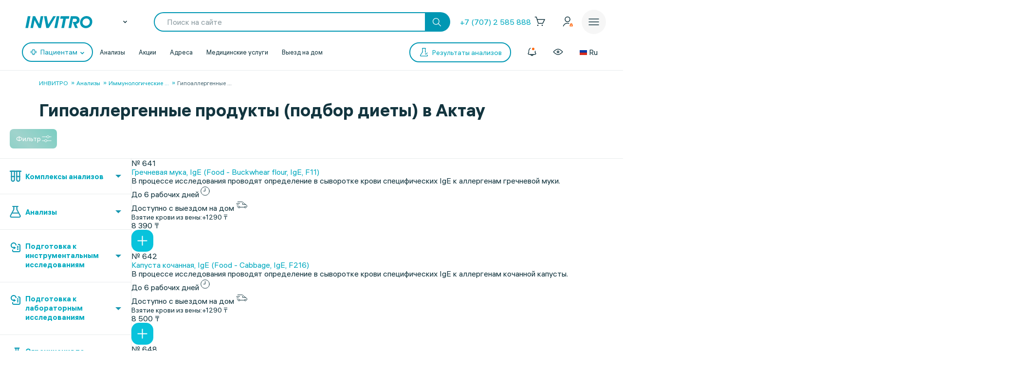

--- FILE ---
content_type: text/css
request_url: https://invitro.kz/ds/ds_3.1.min.css
body_size: 68344
content:
html{-webkit-font-smoothing:antialiased}body.ds21{margin:0;font-family:hauss,SF Pro Text,-apple-system,BlinkMacSystemFont,Segoe UI,Roboto,Oxygen-Sans,Ubuntu,Cantarell,Helvetica Neue,sans-serif;font-weight:400;font-size:16px;line-height:18px;background-color:#fff}.ds21 .dark,body.ds21{color:#13353f}.ds21 .white{color:#fff}.ds21 .blue{color:#00a9bf}.ds21 .blue_2{color:#0097b3}.ds21 .orange{color:#f79440}.ds21 .orange_2{color:#ff6a13}.ds21 .green{color:#8bc043}.ds21 .green_2{color:#6caa17}.ds21 .red{color:#f04e5c}.ds21 .dark_grey{color:#5c7d88}.ds21 .light_grey{color:#a1aeb2}.ds21 .bg_white{background-color:#fff}.ds21 .bg_blue{background-color:#00a9bf}.ds21 .bg_orange{background-color:#f79440}.ds21 .bg_red{background-color:#f04e5c}.ds21 .bg_purple{background-color:#c33e8d}.ds21 .bg_green{background-color:#8bc043}.ds21 .bg_cold_gray{background-color:#f2f9fa}.ds21 .bg_cold_gray_2{background-color:#e5f4f6}.ds21 .bg_gray{background-color:#f6f6f6}.ds21 .bg_grey_2{background-color:#e8eced}.ds_container{max-width:1344px;margin:0 auto}.ds_padding{box-sizing:border-box;padding:24px 32px}@media all and (max-width:1440px){.ds_container{max-width:1440px;margin:0 48px}}@media all and (max-width:1191px){.ds_container{margin:0 32px}}@media all and (max-width:1023px){.ds_container{margin:0 20px}.ds_padding{padding:16px}}@media all and (max-width:599px){.ds_container{margin:0 12px}}.ds_block_spacings{padding-top:72px;padding-bottom:72px}@media all and (max-width:1191px){.ds_block_spacings{padding-top:32px;padding-bottom:32px}}@media all and (max-width:1023px){.ds_block_spacings{padding-top:24px;padding-bottom:24px}}.ds_block_spacings_inset>*{margin-bottom:32px}.ds_block_spacings_inset>:last-child{margin-bottom:0}@media all and (max-width:1191px){.ds_block_spacings_inset>*{margin-bottom:24px}.ds_block_spacings_inset>:last-child{margin-bottom:0}}@media all and (max-width:1023px){.ds_block_spacings_inset>*{margin-bottom:16px}.ds_block_spacings_inset>:last-child{margin-bottom:0}}.ds_gap{display:flex}.ds_gap>*{margin-right:32px}#ds_nav_prod .ds_nav_prod_headline>:last-child,.ds_breadcrumb_list li:last-child,.ds_gap>:last-child{margin-right:0}@media all and (max-width:1191px){.ds_gap>*{margin-right:24px}.ds_gap>:last-child{margin-right:0}}@media all and (max-width:1023px){.ds_gap>*{margin-right:16px}.ds_gap>:last-child{margin-right:0}}@media all and (max-width:599px){.ds_gap>*{margin-right:8px}.ds_gap>:last-child{margin-right:0}}.ds_text_spacings>:first-child{margin-top:0}.ds_text_spacings>:last-child{margin-bottom:0}.ds_f20{font-size:20px}.ds_f13{font-size:13px}.ds_f11{font-size:11px}.ds_font_medium{font-weight:500}.ds21 a{color:#00a9bf;text-decoration:none}@media (hover:hover){.ds21 a:hover{color:#0097b3}}.ds21 h1,.ds21 h2,.ds21 h3,.ds21 h4,.ds21 h5{font-weight:600}.ds21 .t_1_b,.ds21 h1{font-size:36px;line-height:38px}.ds21 h2{font-size:28px;line-height:30px}.ds21 h3,.ds21 h4,.ds21 h5{font-size:24px;line-height:26px}.ds21 .t_1_b{font-weight:600}.ds21 .t_2_b,.ds21 .t_2_l{font-size:28px;font-weight:600;line-height:30px}.ds21 .t_2_l{font-weight:350}.ds21 .t_3_b,.ds21 .t_3_l{font-size:24px;font-weight:600;line-height:26px}.ds21 .t_3_l{font-weight:350}.ds21 .t_4_b,.ds21 .t_4_m,.ds21 .t_4_r{font-size:18px;font-weight:600;line-height:20px}.ds21 .t_4_m,.ds21 .t_4_r{font-weight:500}.ds21 .t_4_r{font-weight:400}.ds21 .t_5_b,.ds21 .t_5_m,.ds21 .t_5_r{font-size:16px;font-weight:600;line-height:18px}.ds21 .t_5_m,.ds21 .t_5_r{font-weight:500}.ds21 .t_5_r{font-weight:400}.ds21 .t_6_b,.ds21 .t_6_m,.ds21 .t_6_r{font-size:13px;font-weight:600;line-height:14px}.ds21 .t_6_m,.ds21 .t_6_r{font-weight:500}.ds21 .t_6_r{font-weight:400}.ds21 .medium{font-weight:500}.ds21 .bold{font-weight:600}.ds21 .t_price{font-size:18px;font-weight:500}.ds21 .t_footnote{font-size:11px}.ds21 .t_promo{font-size:48px;line-height:50px;font-weight:600}@media all and (max-width:1023px){.ds21 .t_1_b,.ds21 h1{font-size:22px;line-height:24px}.ds21 .t_2_b,.ds21 .t_2_l,.ds21 h2{font-size:20px;line-height:22px}.ds21 .t_3_b,.ds21 .t_3_l,.ds21 h3,.ds21 h4,.ds21 h5{font-size:18px;line-height:20px}.ds21 .t_4_b,.ds21 .t_4_m,.ds21 .t_4_r{font-size:16px;line-height:18px}.ds21 .t_5_b,.ds21 .t_5_m,.ds21 .t_5_r{font-size:14px;line-height:16px}.ds21 .t_6_b,.ds21 .t_6_m,.ds21 .t_6_r{font-size:12px;line-height:14px}.ds21 .t_price{font-size:16px;line-height:18px}.ds21 .t_footnote{font-size:8px;line-height:9px}.ds21 .t_promo{font-size:28px;line-height:30px}}.ds21 h1,.ds21 h2,.ds21 h3,.ds21 h4,.ds21 h5,.ds21 p{margin:32px 0}@media all and (max-width:1023px){.ds21 h1,.ds21 h2,.ds21 h3,.ds21 h4,.ds21 h5,.ds21 p{margin:12px 0}}.ds21 h1.t_14,.ds21 h1.t_16,.ds21 h1.t_18,.ds21 h1.t_20,.ds21 h1.t_28,.ds21 h1.t_32,.ds21 h1.t_36,.ds21 h1.t_48,.ds21 h2.t_14,.ds21 h2.t_16,.ds21 h2.t_18,.ds21 h2.t_20,.ds21 h2.t_28,.ds21 h2.t_32,.ds21 h2.t_36,.ds21 h2.t_48,.ds21 h3.t_14,.ds21 h3.t_16,.ds21 h3.t_18,.ds21 h3.t_20,.ds21 h3.t_28,.ds21 h3.t_32,.ds21 h3.t_36,.ds21 h3.t_48,.ds21 h4.t_14,.ds21 h4.t_16,.ds21 h4.t_18,.ds21 h4.t_20,.ds21 h4.t_28,.ds21 h4.t_32,.ds21 h4.t_36,.ds21 h4.t_48,.ds21 h5.t_14,.ds21 h5.t_16,.ds21 h5.t_18,.ds21 h5.t_20,.ds21 h5.t_28,.ds21 h5.t_32,.ds21 h5.t_36,.ds21 h5.t_48,.ds_nav_prod_headline h1{margin:0}.ds21 .ds_text_block>*{margin:0 0 32px}.ds21 .ds_text_block>:last-child{margin:0}@media all and (max-width:1023px){.ds21 .ds_text_block>*{margin:0 0 12px}.ds21 .ds_text_block>:last-child{margin:0}}#ds_nav_prod{padding:24px 0}.ds_breadcrumb_list{list-style:none;display:flex;flex-wrap:wrap;margin:0;padding:0}.ds_breadcrumb_list li{margin-right:15px}.ds_breadcrumb_list a{color:#84959a;display:block;padding:6px 0}#ds_nav_prod .ds_nav_prod_headline{display:flex;align-items:flex-end}#ds_nav_prod .ds_nav_prod_headline h1{flex-grow:1;width:50%;margin-right:16px}.ds_nav_dop_content{width:320px}._fly_content{display:flex;color:#13353f;height:58px;background-color:rgba(19,53,63,.1);border-radius:12px;align-items:center;justify-content:center}#ds_nav_promo{background-color:#00a9bf}.ds_nav_promo_content{padding:24px 0}.ds_nav_promo_container{max-width:1440px;margin:0 auto;display:flex}.ds_nav_promo_content_center{width:50%;flex-grow:1;margin-right:16px;color:#fff;display:flex;align-items:center}.ds_nav_promo_content_center a{color:#fff}.ds_nav_promo_image{display:flex;align-items:flex-end}.ds_nav_promo_image img{height:400px}#ds_nav_promo .ds_container_breadcrumb,.ds_nav_promo_headline{padding-left:48px}#ds_nav_promo .ds_nav_dop_content{width:auto}#ds_nav_promo ._fly_content,.ds_tag_v01_color.active span{color:#fff}@media all and (max-width:1191px){#ds_nav_promo .ds_container_breadcrumb,.ds_nav_promo_headline{padding-left:32px}}@media all and (max-width:1023px){.ds_container_breadcrumb{margin:0;width:100%;overflow-y:scroll}.ds_container_breadcrumb::-webkit-scrollbar{display:none}.ds_breadcrumb_list{display:inline-flex;flex-wrap:nowrap;padding:0 20px}.ds_breadcrumb_list a{white-space:nowrap}.ds_nav_promo_content{padding:0}.ds_nav_promo_container{display:block}#ds_nav_promo .ds_container_breadcrumb{padding-left:0;padding-top:4px}.ds_nav_promo_content_center,.ds_nav_promo_image{display:block;width:100%}.ds_nav_promo_image{text-align:center;line-height:0}.ds_nav_promo_image img{height:auto;width:400px;max-width:100%}.ds_nav_promo_headline{padding:0 20px}}@media all and (max-width:599px){#ds_nav_prod{padding:4px 0 16px}#ds_nav_prod .ds_nav_prod_headline{display:block}#ds_nav_prod .ds_nav_prod_headline .ds_nav_dop_content,#ds_nav_prod .ds_nav_prod_headline h1{width:100%}#ds_nav_prod .ds_nav_prod_headline .ds_nav_dop_content{margin-top:16px}.ds_breadcrumb_list,.ds_nav_promo_headline{padding:0 12px}.ds_nav_promo_image img{width:320px}}.ds_tag_v01,.ds_tag_v01_color{display:inline-flex;align-items:center;justify-content:center;background-color:#8bc043;border-radius:3px;box-sizing:border-box;max-width:100%;cursor:pointer;transition:all .2s ease;position:relative;overflow:hidden;text-decoration:none;-webkit-tap-highlight-color:transparent;height:40px;padding:0 16px}.ds_tag_v01_color{background-color:#fff}.ds_tag_v01 span,.ds_tag_v01_color span{font-weight:500;font-size:13px;color:#fff}.ds_tag_v01_color span{color:#0097b3}@media (hover:hover){.ds_tag_v01:hover{background-color:#6caa17}}.ds_tag_v01.active{background-color:#f79440}@media (hover:hover){.ds_tag_v01_color:hover{background-color:#e5f4f6}}.ds_tag_v01_color.active{background-color:#88c930}.ds21 .tag_v02{height:35px;padding:0 12px;display:inline-flex;align-items:center;justify-content:center;color:#13353f;border:1px solid #13353f;box-sizing:border-box;border-radius:12px;background-color:transparent}@media (hover:hover){.ds21 .tag_v02:hover{color:#fff;background-color:#08c3dc;border:1px solid #08c3dc}}.ds21 .tag_v02.active{border:1px solid #88c930;background-color:#88c930;color:#fff}.ds21 .tag_v02.disabled{border:1px solid rgba(19,53,63,.17);background-color:rgba(19,53,63,.05);color:rgba(19,53,63,.17);pointer-events:none}.ds21 .tag_v02.white,.ds_tag_close{border:1px solid #fff;background-color:transparent;color:#fff}.ds21 .tag_v02.white.active{border:1px solid #fff;background-color:#fff;color:#88c930}.ds21 .tag_v02.white.disabled{border:1px solid rgba(19,53,63,.17);background-color:rgba(19,53,63,.05);color:rgba(19,53,63,.17);pointer-events:none}.ds21 .tag_v02.white:hover{background-color:#fff;color:#08c3dc}.ds21 .tag_v02.active{pointer-events:none}.ds_tag_close{width:max-content;height:30px;padding:0 8px 0 12px;display:inline-flex;align-items:center;justify-content:center;color:#13353f;border:1px solid #13353f;box-sizing:border-box;border-radius:10px;gap:4px;cursor:pointer}.ds_tag_close span{font-size:14px;line-height:16px}.ds_tag_close .ds_box_svg{width:15px;height:15px}.ds_tag_close.white{border:1px solid #fff}@media (hover:hover){.ds_tag_close:hover{border:1px solid #f79440}.ds_tag_close.white:hover{border:1px solid #fff;background-color:#fff}}.ds21 .ds_label{height:25px;padding:0 8px;display:inline-flex;align-items:center;justify-content:center;background-color:rgba(19,53,63,.05)}.ds_pin_active,.ds_pin_close,.ds_pin_default,.ds_pin_new,.ds_pin_position,.ds_pin_problem{width:38px;height:54px}.ds_pin_default{background-image:url([data-uri])}.ds_pin_active{background-image:url([data-uri])}.ds_pin_position{background-image:url([data-uri])}.ds_pin_problem{background-image:url([data-uri])}.ds_pin_close{background-image:url([data-uri])}.ds_pin_new{background-image:url([data-uri])}.ds_shadow_blue_hover,.ds_shadow_dark_hover{transition:box-shadow .2s ease-out}.ds_shadow_dark{box-shadow:0 22px 10px -10px rgba(2,75,88,.08),0 9px 7px -8px rgba(2,75,88,.16),0 9px 20px rgba(2,75,88,.13)}@media (hover:hover){.ds_shadow_dark_hover:hover{box-shadow:0 22px 10px -10px rgba(2,75,88,.08),0 9px 7px -8px rgba(2,75,88,.16),0 9px 20px rgba(2,75,88,.13)}}.ds_shadow_blue{box-shadow:0 22px 10px -10px rgba(49,200,227,.12),0 9px 7px -8px rgba(29,150,171,.59),0 9px 20px rgba(32,157,181,.24)}@media (hover:hover){.ds_shadow_blue_hover:hover{box-shadow:0 22px 10px -10px rgba(49,200,227,.12),0 9px 7px -8px rgba(29,150,171,.59),0 9px 20px rgba(32,157,181,.24)}}.ds21 .ds_cnt{max-width:940px;padding:20px;margin:0 auto;flex-direction:column;box-sizing:border-box}.ds21 .ds_cnt,.ds_flex_gap{display:flex;gap:20px}.ds_box_svg{width:60px;height:60px}.ds_box_svg svg{stroke-linecap:round;stroke-linejoin:round;stroke-width:2px}.ds_stroke_whidth_1 svg{stroke-width:1px}.ds21 .t_medium{font-weight:500}.ds21 .t_bold{font-weight:600}.ds21 .t_48{font-size:48px;line-height:48px}.ds21 .t_36{font-size:36px;line-height:36px}.ds21 .t_32{font-size:32px;line-height:33px}.ds21 .t_28{font-size:28px;line-height:30px}.ds21 .t_22{font-size:22px;line-height:24px}.ds21 .t_18{font-size:18px;line-height:20px}.ds21 .t_16{font-size:16px;line-height:19px}.ds21 .t_14{font-size:14px;line-height:16px}.ds21 .t_22.paragraph{line-height:28px}.ds21 .t_18.paragraph{line-height:24px}.ds21 .t_16.paragraph{line-height:21px}.ds21 .t_14.paragraph{line-height:18.5px}.ds21 .nocolor_dark{color:#13353f;transition:.2s}.ds21 .nocolor_dark svg circle[stroke],.ds21 .nocolor_dark svg path[stroke]{stroke:#13353f;transition:.2s}.ds21 .nocolor_dark svg circle[fill],.ds21 .nocolor_dark svg path[fill]{fill:#13353f;transition:.2s}.ds21 .nocolor_dark_bg{background:#13353f;transition:.2s}@media (hover:hover){.ds21 .nocolor_dark_h:hover{color:#13353f;transition:.2s}.ds21 .nocolor_dark_h:hover svg circle[stroke],.ds21 .nocolor_dark_h:hover svg path[stroke]{stroke:#13353f;transition:.2s}.ds21 .nocolor_dark_h:hover svg circle[fill],.ds21 .nocolor_dark_h:hover svg path[fill]{fill:#13353f;transition:.2s}.ds21 .nocolor_dark_bg_h:hover{background:#13353f;transition:.2s}}.ds21 .nocolor_grey,.ds21 .nocolor_grey_h:hover{color:#658692;transition:.2s}.ds21 .nocolor_grey svg circle[stroke],.ds21 .nocolor_grey svg path[stroke]{stroke:#658692;transition:.2s}.ds21 .nocolor_grey svg circle[fill],.ds21 .nocolor_grey svg path[fill]{fill:#658692;transition:.2s}.ds21 .nocolor_grey_bg{background:#658692;transition:.2s}@media (hover:hover){.ds21 .nocolor_grey_h:hover{color:#658692;transition:.2s}.ds21 .nocolor_grey_h:hover svg circle[stroke],.ds21 .nocolor_grey_h:hover svg path[stroke]{stroke:#658692;transition:.2s}.ds21 .nocolor_grey_h:hover svg circle[fill],.ds21 .nocolor_grey_h:hover svg path[fill]{fill:#658692;transition:.2s}.ds21 .nocolor_grey_bg_h:hover{background:#658692;transition:.2s}}.ds21 .nocolor_white{color:#fff;transition:.2s}.ds21 .nocolor_white svg circle[stroke],.ds21 .nocolor_white svg path[stroke]{stroke:#fff;transition:.2s}.ds21 .nocolor_white svg circle[fill],.ds21 .nocolor_white svg path[fill]{fill:#fff;transition:.2s}.ds21 .nocolor_white_bg{background:#fff;transition:.2s}@media (hover:hover){.ds21 .nocolor_white_h:hover{color:#fff;transition:.2s}.ds21 .nocolor_white_h:hover svg circle[stroke],.ds21 .nocolor_white_h:hover svg path[stroke]{stroke:#fff;transition:.2s}.ds21 .nocolor_white_h:hover svg circle[fill],.ds21 .nocolor_white_h:hover svg path[fill]{fill:#fff;transition:.2s}.ds21 .nocolor_white_bg_h:hover{background:#fff;transition:.2s}}.ds21 .blue_flat_0_bg{background:#ddfbff}.ds21 .blue_flat_1{color:#08c3dc;transition:.2s}.ds21 .blue_flat_1 svg circle[stroke],.ds21 .blue_flat_1 svg path[stroke]{stroke:#08c3dc;transition:.2s}.ds21 .blue_flat_1 svg circle[fill],.ds21 .blue_flat_1 svg path[fill]{fill:#08c3dc;transition:.2s}.ds21 .blue_flat_1_bg{background:#08c3dc;transition:.2s}@media (hover:hover){.ds21 .blue_flat_0_bg_h:hover{background:#ddfbff}.ds21 .blue_flat_1_h:hover{color:#08c3dc;transition:.2s}.ds21 .blue_flat_1_h:hover svg circle[stroke],.ds21 .blue_flat_1_h:hover svg path[stroke]{stroke:#08c3dc;transition:.2s}.ds21 .blue_flat_1_h:hover svg circle[fill],.ds21 .blue_flat_1_h:hover svg path[fill]{fill:#08c3dc;transition:.2s}.ds21 .blue_flat_1_bg_h:hover{background:#08c3dc;transition:.2s}}.ds21 .blue_flat_2{color:#00a9bf;transition:.2s}.ds21 .blue_flat_2 svg circle[stroke],.ds21 .blue_flat_2 svg path[stroke]{stroke:#00a9bf;transition:.2s}.ds21 .blue_flat_2 svg circle[fill],.ds21 .blue_flat_2 svg path[fill]{fill:#00a9bf;transition:.2s}.ds21 .blue_flat_2_bg{background:#00a9bf;transition:.2s}@media (hover:hover){.ds21 .blue_flat_2_h:hover{color:#00a9bf;transition:.2s}.ds21 .blue_flat_2_h:hover svg circle[stroke],.ds21 .blue_flat_2_h:hover svg path[stroke]{stroke:#00a9bf;transition:.2s}.ds21 .blue_flat_2_h:hover svg circle[fill],.ds21 .blue_flat_2_h:hover svg path[fill]{fill:#00a9bf;transition:.2s}.ds21 .blue_flat_2_bg_h:hover{background:#00a9bf;transition:.2s}}.ds21 .blue_flat_3{color:#0097b3;transition:.2s}.ds21 .blue_flat_3 svg circle[stroke],.ds21 .blue_flat_3 svg path[stroke]{stroke:#0097b3;transition:.2s}.ds21 .blue_flat_3 svg circle[fill],.ds21 .blue_flat_3 svg path[fill]{fill:#0097b3;transition:.2s}.ds21 .blue_flat_3_bg{background:#0097b3;transition:.2s}@media (hover:hover){.ds21 .blue_flat_3_h:hover{color:#0097b3;transition:.2s}.ds21 .blue_flat_3_h:hover svg circle[stroke],.ds21 .blue_flat_3_h:hover svg path[stroke]{stroke:#0097b3;transition:.2s}.ds21 .blue_flat_3_h:hover svg circle[fill],.ds21 .blue_flat_3_h:hover svg path[fill]{fill:#0097b3;transition:.2s}.ds21 .blue_flat_3_bg_h:hover{background:#0097b3;transition:.2s}}.ds21 .blue_gradient_1{background:linear-gradient(180deg,#08c3dc 0,#00a9bf 100%)}.ds21 .orange_flat_0_bg{background:#fff6e9}.ds21 .orange_flat_1{color:#ffb34d;transition:.2s}.ds21 .orange_flat_1 svg circle[stroke],.ds21 .orange_flat_1 svg path[stroke]{stroke:#ffb34d;transition:.2s}.ds21 .orange_flat_1 svg circle[fill],.ds21 .orange_flat_1 svg path[fill]{fill:#ffb34d;transition:.2s}.ds21 .orange_flat_1_bg{background:#ffb34d;transition:.2s}@media (hover:hover){.ds21 .orange_flat_0_bg_h:hover{background:#fff6e9}.ds21 .orange_flat_1_h:hover{color:#ffb34d;transition:.2s}.ds21 .orange_flat_1_h:hover svg circle[stroke],.ds21 .orange_flat_1_h:hover svg path[stroke]{stroke:#ffb34d;transition:.2s}.ds21 .orange_flat_1_h:hover svg circle[fill],.ds21 .orange_flat_1_h:hover svg path[fill]{fill:#ffb34d;transition:.2s}.ds21 .orange_flat_1_bg_h:hover{background:#ffb34d;transition:.2s}}.ds21 .orange_flat_2{color:#f79440;transition:.2s}.ds21 .orange_flat_2 svg circle[stroke],.ds21 .orange_flat_2 svg path[stroke]{stroke:#f79440;transition:.2s}.ds21 .orange_flat_2 svg circle[fill],.ds21 .orange_flat_2 svg path[fill]{fill:#f79440;transition:.2s}.ds21 .orange_flat_2_bg{background:#f79440;transition:.2s}@media (hover:hover){.ds21 .orange_flat_2_h:hover{color:#f79440;transition:.2s}.ds21 .orange_flat_2_h:hover svg circle[stroke],.ds21 .orange_flat_2_h:hover svg path[stroke]{stroke:#f79440;transition:.2s}.ds21 .orange_flat_2_h:hover svg circle[fill],.ds21 .orange_flat_2_h:hover svg path[fill]{fill:#f79440;transition:.2s}.ds21 .orange_flat_2_bg_h:hover{background:#f79440;transition:.2s}}.ds21 .orange_flat_3{color:#f2813f;transition:.2s}.ds21 .orange_flat_3 svg circle[stroke],.ds21 .orange_flat_3 svg path[stroke]{stroke:#f2813f;transition:.2s}.ds21 .orange_flat_3 svg circle[fill],.ds21 .orange_flat_3 svg path[fill]{fill:#f2813f;transition:.2s}.ds21 .orange_flat_3_bg{background:#f2813f;transition:.2s}@media (hover:hover){.ds21 .orange_flat_3_h:hover{color:#f2813f;transition:.2s}.ds21 .orange_flat_3_h:hover svg circle[stroke],.ds21 .orange_flat_3_h:hover svg path[stroke]{stroke:#f2813f;transition:.2s}.ds21 .orange_flat_3_h:hover svg circle[fill],.ds21 .orange_flat_3_h:hover svg path[fill]{fill:#f2813f;transition:.2s}.ds21 .orange_flat_3_bg_h:hover{background:#f2813f;transition:.2s}}.ds21 .orange_gradient_1{background:linear-gradient(180deg,#ffb34d 0,#f79440 100%)}.ds21 .green_flat_0_bg{background:#efffda}.ds21 .green_flat_1{color:#97da30;transition:.2s}.ds21 .green_flat_1 svg circle[stroke],.ds21 .green_flat_1 svg path[stroke]{stroke:#97da30;transition:.2s}.ds21 .green_flat_1 svg circle[fill],.ds21 .green_flat_1 svg path[fill]{fill:#97da30;transition:.2s}.ds21 .green_flat_1_bg{background:#97da30;transition:.2s}@media (hover:hover){.ds21 .green_flat_0_bg_h:hover{background:#efffda}.ds21 .green_flat_1_h:hover{color:#97da30;transition:.2s}.ds21 .green_flat_1_h:hover svg circle[stroke],.ds21 .green_flat_1_h:hover svg path[stroke]{stroke:#97da30;transition:.2s}.ds21 .green_flat_1_h:hover svg circle[fill],.ds21 .green_flat_1_h:hover svg path[fill]{fill:#97da30;transition:.2s}.ds21 .green_flat_1_bg_h:hover{background:#97da30;transition:.2s}}.ds21 .green_flat_2{color:#70b512;transition:.2s}.ds21 .green_flat_2 svg circle[stroke],.ds21 .green_flat_2 svg path[stroke]{stroke:#70b512;transition:.2s}.ds21 .green_flat_2 svg circle[fill],.ds21 .green_flat_2 svg path[fill]{fill:#70b512;transition:.2s}.ds21 .green_flat_2_bg{background:#70b512;transition:.2s}@media (hover:hover){.ds21 .green_flat_2_h:hover{color:#70b512;transition:.2s}.ds21 .green_flat_2_h:hover svg circle[stroke],.ds21 .green_flat_2_h:hover svg path[stroke]{stroke:#70b512;transition:.2s}.ds21 .green_flat_2_h:hover svg circle[fill],.ds21 .green_flat_2_h:hover svg path[fill]{fill:#70b512;transition:.2s}.ds21 .green_flat_2_bg_h:hover{background:#70b512;transition:.2s}}.ds21 .green_flat_3{color:#64a50b;transition:.2s}.ds21 .green_flat_3 svg circle[stroke],.ds21 .green_flat_3 svg path[stroke]{stroke:#64a50b;transition:.2s}.ds21 .green_flat_3 svg circle[fill],.ds21 .green_flat_3 svg path[fill]{fill:#64a50b;transition:.2s}.ds21 .green_flat_3_bg{background:#64a50b;transition:.2s}@media (hover:hover){.ds21 .green_flat_3_h:hover{color:#64a50b;transition:.2s}.ds21 .green_flat_3_h:hover svg circle[stroke],.ds21 .green_flat_3_h:hover svg path[stroke]{stroke:#64a50b;transition:.2s}.ds21 .green_flat_3_h:hover svg circle[fill],.ds21 .green_flat_3_h:hover svg path[fill]{fill:#64a50b;transition:.2s}.ds21 .green_flat_3_bg_h:hover{background:#64a50b;transition:.2s}}.ds21 .green_gradient_1{background:linear-gradient(180deg,#97da30 0,#81bc26 100%)}.ds21 .pink_flat_0_bg{background:#ffeef8}.ds21 .pink_flat_1{color:#f25bb5;transition:.2s}.ds21 .pink_flat_1 svg circle[stroke],.ds21 .pink_flat_1 svg path[stroke]{stroke:#f25bb5;transition:.2s}.ds21 .pink_flat_1 svg circle[fill],.ds21 .pink_flat_1 svg path[fill]{fill:#f25bb5;transition:.2s}.ds21 .pink_flat_1_bg{background:#f25bb5;transition:.2s}@media (hover:hover){.ds21 .pink_flat_0_bg_h:hover{background:#ffeef8}.ds21 .pink_flat_1_h:hover{color:#f25bb5;transition:.2s}.ds21 .pink_flat_1_h:hover svg circle[stroke],.ds21 .pink_flat_1_h:hover svg path[stroke]{stroke:#f25bb5;transition:.2s}.ds21 .pink_flat_1_h:hover svg circle[fill],.ds21 .pink_flat_1_h:hover svg path[fill]{fill:#f25bb5;transition:.2s}.ds21 .pink_flat_1_bg_h:hover{background:#f25bb5;transition:.2s}}.ds21 .pink_flat_2{color:#ec42a7;transition:.2s}.ds21 .pink_flat_2 svg circle[stroke],.ds21 .pink_flat_2 svg path[stroke]{stroke:#ec42a7;transition:.2s}.ds21 .pink_flat_2 svg circle[fill],.ds21 .pink_flat_2 svg path[fill]{fill:#ec42a7;transition:.2s}.ds21 .pink_flat_2_bg{background:#ec42a7;transition:.2s}@media (hover:hover){.ds21 .pink_flat_2_h:hover{color:#ec42a7;transition:.2s}.ds21 .pink_flat_2_h:hover svg circle[stroke],.ds21 .pink_flat_2_h:hover svg path[stroke]{stroke:#ec42a7;transition:.2s}.ds21 .pink_flat_2_h:hover svg circle[fill],.ds21 .pink_flat_2_h:hover svg path[fill]{fill:#ec42a7;transition:.2s}.ds21 .pink_flat_2_bg_h:hover{background:#ec42a7;transition:.2s}}.ds21 .pink_flat_3{color:#e03299;transition:.2s}.ds21 .pink_flat_3 svg circle[stroke],.ds21 .pink_flat_3 svg path[stroke]{stroke:#e03299;transition:.2s}.ds21 .pink_flat_3 svg circle[fill],.ds21 .pink_flat_3 svg path[fill]{fill:#e03299;transition:.2s}.ds21 .pink_flat_3_bg{background:#e03299;transition:.2s}@media (hover:hover){.ds21 .pink_flat_3_h:hover{color:#e03299;transition:.2s}.ds21 .pink_flat_3_h:hover svg circle[stroke],.ds21 .pink_flat_3_h:hover svg path[stroke]{stroke:#e03299;transition:.2s}.ds21 .pink_flat_3_h:hover svg circle[fill],.ds21 .pink_flat_3_h:hover svg path[fill]{fill:#e03299;transition:.2s}.ds21 .pink_flat_3_bg_h:hover{background:#e03299;transition:.2s}}.ds21 .pink_gradient_1{background:linear-gradient(180deg,#f25bb5 0,#e03299 100%)}.ds21 .red_flat_0_bg{background:#ffedef}.ds21 .red_flat_1{color:#fc6a77;transition:.2s}.ds21 .red_flat_1 svg circle[stroke],.ds21 .red_flat_1 svg path[stroke]{stroke:#fc6a77;transition:.2s}.ds21 .red_flat_1 svg circle[fill],.ds21 .red_flat_1 svg path[fill]{fill:#fc6a77;transition:.2s}.ds21 .red_flat_1_bg{background:#fc6a77;transition:.2s}@media (hover:hover){.ds21 .red_flat_0_bg_h:hover{background:#ffedef}.ds21 .red_flat_1_h:hover{color:#fc6a77;transition:.2s}.ds21 .red_flat_1_h:hover svg circle[stroke],.ds21 .red_flat_1_h:hover svg path[stroke]{stroke:#fc6a77;transition:.2s}.ds21 .red_flat_1_h:hover svg circle[fill],.ds21 .red_flat_1_h:hover svg path[fill]{fill:#fc6a77;transition:.2s}.ds21 .red_flat_1_bg_h:hover{background:#fc6a77;transition:.2s}}.ds21 .red_flat_2{color:#f85462;transition:.2s}.ds21 .red_flat_2 svg circle[stroke],.ds21 .red_flat_2 svg path[stroke]{stroke:#f85462;transition:.2s}.ds21 .red_flat_2 svg circle[fill],.ds21 .red_flat_2 svg path[fill]{fill:#f85462;transition:.2s}.ds21 .red_flat_2_bg{background:#f85462;transition:.2s}@media (hover:hover){.ds21 .red_flat_2_h:hover{color:#f85462;transition:.2s}.ds21 .red_flat_2_h:hover svg circle[stroke],.ds21 .red_flat_2_h:hover svg path[stroke]{stroke:#f85462;transition:.2s}.ds21 .red_flat_2_h:hover svg circle[fill],.ds21 .red_flat_2_h:hover svg path[fill]{fill:#f85462;transition:.2s}.ds21 .red_flat_2_bg_h:hover{background:#f85462;transition:.2s}}.ds21 .red_flat_3{color:#ec4453;transition:.2s}.ds21 .red_flat_3 svg circle[stroke],.ds21 .red_flat_3 svg path[stroke]{stroke:#ec4453;transition:.2s}.ds21 .red_flat_3 svg circle[fill],.ds21 .red_flat_3 svg path[fill]{fill:#ec4453;transition:.2s}.ds21 .red_flat_3_bg{background:#ec4453;transition:.2s}@media (hover:hover){.ds21 .red_flat_3_h:hover{color:#ec4453;transition:.2s}.ds21 .red_flat_3_h:hover svg circle[stroke],.ds21 .red_flat_3_h:hover svg path[stroke]{stroke:#ec4453;transition:.2s}.ds21 .red_flat_3_h:hover svg circle[fill],.ds21 .red_flat_3_h:hover svg path[fill]{fill:#ec4453;transition:.2s}.ds21 .red_flat_3_bg_h:hover{background:#ec4453;transition:.2s}}.ds21 .red_gradient_1{background:linear-gradient(180deg,#fc6a77 0,#f85462 100%)}.ds21 .aquamarine_flat_0_bg{background:#e2fffb}.ds21 .aquamarine_flat_1{color:#08d3b7;transition:.2s}.ds21 .aquamarine_flat_1 svg circle[stroke],.ds21 .aquamarine_flat_1 svg path[stroke]{stroke:#08d3b7;transition:.2s}.ds21 .aquamarine_flat_1 svg circle[fill],.ds21 .aquamarine_flat_1 svg path[fill]{fill:#08d3b7;transition:.2s}.ds21 .aquamarine_flat_1_bg{background:#08d3b7;transition:.2s}@media (hover:hover){.ds21 .aquamarine_flat_0_bg_h:hover{background:#e2fffb}.ds21 .aquamarine_flat_1_h:hover{color:#08d3b7;transition:.2s}.ds21 .aquamarine_flat_1_h:hover svg circle[stroke],.ds21 .aquamarine_flat_1_h:hover svg path[stroke]{stroke:#08d3b7;transition:.2s}.ds21 .aquamarine_flat_1_h:hover svg circle[fill],.ds21 .aquamarine_flat_1_h:hover svg path[fill]{fill:#08d3b7;transition:.2s}.ds21 .aquamarine_flat_1_bg_h:hover{background:#08d3b7;transition:.2s}}.ds21 .aquamarine_flat_2{color:#01b79e;transition:.2s}.ds21 .aquamarine_flat_2 svg circle[stroke],.ds21 .aquamarine_flat_2 svg path[stroke]{stroke:#01b79e;transition:.2s}.ds21 .aquamarine_flat_2 svg circle[fill],.ds21 .aquamarine_flat_2 svg path[fill]{fill:#01b79e;transition:.2s}.ds21 .aquamarine_flat_2_bg{background:#01b79e;transition:.2s}@media (hover:hover){.ds21 .aquamarine_flat_2_h:hover{color:#01b79e;transition:.2s}.ds21 .aquamarine_flat_2_h:hover svg circle[stroke],.ds21 .aquamarine_flat_2_h:hover svg path[stroke]{stroke:#01b79e;transition:.2s}.ds21 .aquamarine_flat_2_h:hover svg circle[fill],.ds21 .aquamarine_flat_2_h:hover svg path[fill]{fill:#01b79e;transition:.2s}.ds21 .aquamarine_flat_2_bg_h:hover{background:#01b79e;transition:.2s}}.ds21 .aquamarine_flat_3{color:#00a68f;transition:.2s}.ds21 .aquamarine_flat_3 svg circle[stroke],.ds21 .aquamarine_flat_3 svg path[stroke]{stroke:#00a68f;transition:.2s}.ds21 .aquamarine_flat_3 svg circle[fill],.ds21 .aquamarine_flat_3 svg path[fill]{fill:#00a68f;transition:.2s}.ds21 .aquamarine_flat_3_bg{background:#00a68f;transition:.2s}@media (hover:hover){.ds21 .aquamarine_flat_3_h:hover{color:#00a68f;transition:.2s}.ds21 .aquamarine_flat_3_h:hover svg circle[stroke],.ds21 .aquamarine_flat_3_h:hover svg path[stroke]{stroke:#00a68f;transition:.2s}.ds21 .aquamarine_flat_3_h:hover svg circle[fill],.ds21 .aquamarine_flat_3_h:hover svg path[fill]{fill:#00a68f;transition:.2s}.ds21 .aquamarine_flat_3_bg_h:hover{background:#00a68f;transition:.2s}}.ds21 .aquamarine_gradient_1{background:linear-gradient(180deg,#08d3b7 0,#01b79e 100%)}.ds21 .purple_flat_0_bg{background:#f5f1ff}.ds21 .purple_flat_1{color:#9179c8;transition:.2s}.ds21 .purple_flat_1 svg circle[stroke],.ds21 .purple_flat_1 svg path[stroke]{stroke:#9179c8;transition:.2s}.ds21 .purple_flat_1 svg circle[fill],.ds21 .purple_flat_1 svg path[fill]{fill:#9179c8;transition:.2s}.ds21 .purple_flat_1_bg{background:#9179c8;transition:.2s}@media (hover:hover){.ds21 .purple_flat_0_bg_h:hover{background:#f5f1ff}.ds21 .purple_flat_1_h:hover{color:#9179c8;transition:.2s}.ds21 .purple_flat_1_h:hover svg circle[stroke],.ds21 .purple_flat_1_h:hover svg path[stroke]{stroke:#9179c8;transition:.2s}.ds21 .purple_flat_1_h:hover svg circle[fill],.ds21 .purple_flat_1_h:hover svg path[fill]{fill:#9179c8;transition:.2s}.ds21 .purple_flat_1_bg_h:hover{background:#9179c8;transition:.2s}}.ds21 .purple_flat_2{color:#8067ba;transition:.2s}.ds21 .purple_flat_2 svg circle[stroke],.ds21 .purple_flat_2 svg path[stroke]{stroke:#8067ba;transition:.2s}.ds21 .purple_flat_2 svg circle[fill],.ds21 .purple_flat_2 svg path[fill]{fill:#8067ba;transition:.2s}.ds21 .purple_flat_2_bg{background:#8067ba;transition:.2s}@media (hover:hover){.ds21 .purple_flat_2_h:hover{color:#8067ba;transition:.2s}.ds21 .purple_flat_2_h:hover svg circle[stroke],.ds21 .purple_flat_2_h:hover svg path[stroke]{stroke:#8067ba;transition:.2s}.ds21 .purple_flat_2_h:hover svg circle[fill],.ds21 .purple_flat_2_h:hover svg path[fill]{fill:#8067ba;transition:.2s}.ds21 .purple_flat_2_bg_h:hover{background:#8067ba;transition:.2s}}.ds21 .purple_flat_3{color:#6c54a3;transition:.2s}.ds21 .purple_flat_3 svg circle[stroke],.ds21 .purple_flat_3 svg path[stroke]{stroke:#6c54a3;transition:.2s}.ds21 .purple_flat_3 svg circle[fill],.ds21 .purple_flat_3 svg path[fill]{fill:#6c54a3;transition:.2s}.ds21 .purple_flat_3_bg{background:#6c54a3;transition:.2s}@media (hover:hover){.ds21 .purple_flat_3_h:hover{color:#6c54a3;transition:.2s}.ds21 .purple_flat_3_h:hover svg circle[stroke],.ds21 .purple_flat_3_h:hover svg path[stroke]{stroke:#6c54a3;transition:.2s}.ds21 .purple_flat_3_h:hover svg circle[fill],.ds21 .purple_flat_3_h:hover svg path[fill]{fill:#6c54a3;transition:.2s}.ds21 .purple_flat_3_bg_h:hover{background:#6c54a3;transition:.2s}}.ds21 .purple_gradient_1{background:linear-gradient(180deg,#9179c8 0,#8067ba 100%)}.ds21 .disabled_4{color:rgba(19,53,63,.05)}.ds21 .disabled_4 svg circle[stroke],.ds21 .disabled_4 svg path[stroke]{stroke:rgba(19,53,63,.05)}.ds21 .disabled_4 svg circle[fill],.ds21 .disabled_4 svg path[fill]{fill:rgba(19,53,63,.05)}.ds21 .disabled_4_bg{background:rgba(19,53,63,.05)}@media (hover:hover){.ds21 .disabled_4_h:hover{color:rgba(19,53,63,.05)}.ds21 .disabled_4_h:hover svg circle[stroke],.ds21 .disabled_4_h:hover svg path[stroke]{stroke:rgba(19,53,63,.05)}.ds21 .disabled_4_h:hover svg circle[fill],.ds21 .disabled_4_h:hover svg path[fill]{fill:rgba(19,53,63,.05)}.ds21 .disabled_4_bg_h:hover{background:rgba(19,53,63,.05)}}.ds21 .disabled_9{color:rgba(19,53,63,.09)}.ds21 .disabled_9 svg circle[stroke],.ds21 .disabled_9 svg path[stroke]{stroke:rgba(19,53,63,.09)}.ds21 .disabled_9 svg circle[fill],.ds21 .disabled_9 svg path[fill]{fill:rgba(19,53,63,.09)}.ds21 .disabled_9_bg{background:rgba(19,53,63,.09)}@media (hover:hover){.ds21 .disabled_9_h:hover{color:rgba(19,53,63,.09)}.ds21 .disabled_9_h:hover svg circle[stroke],.ds21 .disabled_9_h:hover svg path[stroke]{stroke:rgba(19,53,63,.09)}.ds21 .disabled_9_h:hover svg circle[fill],.ds21 .disabled_9_h:hover svg path[fill]{fill:rgba(19,53,63,.09)}.ds21 .disabled_9_bg_h:hover{background:rgba(19,53,63,.09)}}.ds21 .disabled_14{color:rgba(19,53,63,.14)}.ds21 .disabled_14 svg circle[stroke],.ds21 .disabled_14 svg path[stroke]{stroke:rgba(19,53,63,.14)}.ds21 .disabled_14 svg circle[fill],.ds21 .disabled_14 svg path[fill]{fill:rgba(19,53,63,.14)}.ds21 .disabled_14_bg{background:rgba(19,53,63,.14)}@media (hover:hover){.ds21 .disabled_14_h:hover{color:rgba(19,53,63,.14)}.ds21 .disabled_14_h:hover svg circle[stroke],.ds21 .disabled_14_h:hover svg path[stroke]{stroke:rgba(19,53,63,.14)}.ds21 .disabled_14_h:hover svg circle[fill],.ds21 .disabled_14_h:hover svg path[fill]{fill:rgba(19,53,63,.14)}.ds21 .disabled_14_bg_h:hover{background:rgba(19,53,63,.14)}}.ds21 .disabled_17{color:rgba(19,53,63,.17)}.ds21 .disabled_17 svg circle[stroke],.ds21 .disabled_17 svg path[stroke]{stroke:rgba(19,53,63,.17)}.ds21 .disabled_17 svg circle[fill],.ds21 .disabled_17 svg path[fill]{fill:rgba(19,53,63,.17)}.ds21 .disabled_17_bg{background:rgba(19,53,63,.17)}@media (hover:hover){.ds21 .disabled_17_h:hover{color:rgba(19,53,63,.17)}.ds21 .disabled_17_h:hover svg circle[stroke],.ds21 .disabled_17_h:hover svg path[stroke]{stroke:rgba(19,53,63,.17)}.ds21 .disabled_17_h:hover svg circle[fill],.ds21 .disabled_17_h:hover svg path[fill]{fill:rgba(19,53,63,.17)}.ds21 .disabled_17_bg_h:hover{background:rgba(19,53,63,.17)}}.ds21 .disabled_36{color:rgba(19,53,63,.36)}.ds21 .disabled_36 svg circle[stroke],.ds21 .disabled_36 svg path[stroke],.ds_pass svg path{stroke:rgba(19,53,63,.36)}.ds21 .disabled_36 svg circle[fill],.ds21 .disabled_36 svg path[fill]{fill:rgba(19,53,63,.36)}.ds21 .disabled_36_bg{background:rgba(19,53,63,.36)}@media (hover:hover){.ds21 .disabled_36_h:hover{color:rgba(19,53,63,.36)}.ds21 .disabled_36_h:hover svg circle[stroke],.ds21 .disabled_36_h:hover svg path[stroke]{stroke:rgba(19,53,63,.36)}.ds21 .disabled_36_h:hover svg circle[fill],.ds21 .disabled_36_h:hover svg path[fill]{fill:rgba(19,53,63,.36)}.ds21 .disabled_36_bg_h:hover{background:rgba(19,53,63,.36)}}.ds21 .light_flat_blue_bg{background:#f2f9fa}.ds21 .light_flat_red_bg{background:#fdf4f4}.ds21 .light_flat_green_bg{background:#f2faf5}.ds21 .light_flat_orange_bg{background:#fff8ee}.ds_input,.ds_select,.ds_textarea{position:relative;margin:0;display:flex;flex-direction:column;gap:10px}.ds_input label,.ds_select label,.ds_select select{transition:all .2s ease}.ds_input input,.ds_input label,.ds_select label,.ds_select select,.ds_textarea .ds_contenteditable,.ds_textarea .label{font-family:hauss;font-weight:500;font-size:20px;line-height:22px}.ds_textarea .label{transition:all .2s ease}.ds_input input,.ds_textarea .ds_contenteditable{-webkit-appearance:none;box-shadow:0 2px 0 rgba(19,53,63,.36);border-style:none;outline:0;border-radius:0;padding:12px 0 0;transition:all .2s ease;width:100%;box-sizing:border-box;background-color:transparent;color:#13353f;height:60px;min-height:28px}.ds_textarea .ds_contenteditable{height:auto;padding:25px 0 14px}input::-webkit-date-and-time-value{text-align:left}.ds_input label,.ds_select label,.ds_textarea .label{position:absolute;top:25px;left:0;color:rgba(19,53,63,.36);cursor:text;-webkit-line-clamp:1;display:flex;display:-webkit-box;-webkit-box-orient:vertical;text-overflow:ellipsis;white-space:normal;overflow:hidden}.ds_input i{position:absolute;right:0;top:21px;width:30px;height:30px;pointer-events:none;overflow:hidden}.ds_input i+input{padding-right:40px}.ds_filled .ds_contenteditable,.ds_filled input{box-shadow:0 2px 0 #88c930}.ds_focus .ds_contenteditable,.ds_focus input{box-shadow:0 2px 0 #08c3dc}.ds_error .ds_contenteditable,.ds_error input{box-shadow:0 2px 0 #f04e5c}.ds_error_message,.ds_textarea textarea{display:none}.ds_error .ds_error_message{display:block}@media (hover:hover){.ds_input input:hover,.ds_textarea .ds_contenteditable:hover{box-shadow:0 2px 0 #08c3dc}}.ds_disable .ds_contenteditable,.ds_disable input{pointer-events:none;background-color:rgba(19,53,63,.05);box-shadow:0 2px 0 rgba(19,53,63,.17);color:rgba(19,53,63,.17)}.ds_disable label{pointer-events:none;color:rgba(19,53,63,.17)}.ds_focus input[type=range]{box-shadow:none}.ds_filled .label,.ds_filled label,.ds_focus .label,.ds_focus label,.ds_input input[type=month]+label,.ds_input input[type=time]+label,.ds_input input[type=week]+label,.ds_select_fill label{font-size:14px;top:0;line-height:16px}.ds_input input[type=date]{background-image:url([data-uri]);background-repeat:no-repeat;background-position:100% 21px;cursor:text}.ds_input input[type=date]::-webkit-calendar-picker-indicator{cursor:pointer}.ds_input input[type=date]+label{padding-right:40px}@media all and (min-width:750px){.ds_input input[type=date]{background-image:none}.ds_input input[type=date]+label{font-size:14px;top:3px;line-height:16px;padding-right:0}}.ds_pass+input{font-family:SF Pro Text,-apple-system,BlinkMacSystemFont,Segoe UI,Roboto,Oxygen-Sans,Ubuntu,Cantarell,Helvetica Neue,sans-serif}.ds_input .ds_pass{pointer-events:auto;cursor:pointer}.ds_filled .ds_pass svg path,.ds_focus .ds_pass svg path,.sm_icon .ds_box_svg svg circle[stroke],.sm_icon .ds_box_svg svg path[stroke]{stroke:#13353f}.ds_pass span{display:block;width:30px;height:30px;position:relative;top:0;transition:top .2s ease-in-out}.ds_pass_show span{top:-30px}.ds_disable .ds_pass,.ds_textarea .label{pointer-events:none}.ds_disable .ds_pass svg path{stroke:rgba(19,53,63,.17)}.ds_input p{margin:4px 0 0}input:-webkit-autofill,input:-webkit-autofill:focus,input:-webkit-autofill:hover,select:-webkit-autofill,select:-webkit-autofill:focus,select:-webkit-autofill:hover{-webkit-box-shadow:0 1px 0 rgba(19,53,63,.25),0 0 0 30px #fff inset!important}input:-webkit-autofill+label,input:-webkit-autofill:focus+label,input:-webkit-autofill:hover+label{font-size:13px;top:-14px}.ds_input_file{margin:0;position:relative;-webkit-tap-highlight-color:transparent}.ds_input_file input{opacity:0;position:absolute;width:100%;height:100%;left:0;top:0;cursor:pointer}.ds_input_file label{display:block;color:#658692;transition:all .2s ease;cursor:pointer}.ds_input_file .ds_border_input,.ds_input_file .ds_input_head{display:flex;align-items:center;flex-direction:column;justify-content:center}.ds_input_file .ds_border_input{border:1px dashed #658692;border-radius:5px;min-height:125px;padding:20px;box-sizing:border-box;gap:20px}.ds_input_file .ds_input_head{align-content:center;gap:7px;text-align:center}.ds_input_file .ds_input_head svg{min-width:28px;order:1}.ds_input_text_added,.ds_input_text_default,.ds_input_text_drag{flex-grow:1;order:2}.ds_files_append,.ds_input_text_drag{display:none}.ds_add_file .ds_files_append{display:flex;flex-direction:column;gap:10px;text-align:center}.ds_input_file.ds_filled label,.ds_input_file.ds_focus label{font-size:inherit;line-height:inherit}.dragFiles .ds_input_text_drag,.ds_file_drag .ds_input_text_drag{display:block}.dragFiles .ds_input_text_default,.ds_add_file .ds_input_text_default,.ds_file_drag .ds_input_text_default,.ds_input_text_added{display:none}.ds_add_file .ds_input_text_added{display:block}.ds_add_file .ds_input_text_drag,.ds_checkbox_1x input,.ds_checkbox_2x input,.ds_radio_1x input,.ds_radio_2x input,.ds_select select option[disabled],.ds_switch_button input,.ds_switch_multy input,.ds_switchcalendar input{display:none}.ds_input_head .ds_box_svg{display:block;width:40px;height:40px}.ds_input_head .ds_box_svg svg path{stroke:#658692}.ds_input_file label:hover .ds_border_input,.ds_input_file.ds_focus label .ds_border_input{border:1px dashed #00a9bf}.ds_input_file label:hover .ds_input_head .ds_box_svg svg path,.ds_input_file.ds_focus label .ds_input_head .ds_box_svg svg path{stroke:#00a9bf}.ds_input_file.ds_focus label,.ds_input_file:hover label{color:#00a9bf}.ds_input_file.ds_filled label .ds_border_input{border:1px dashed #70b512}.ds_input_file.ds_filled label .ds_input_head .ds_box_svg svg path{stroke:#70b512}.ds_input_file.ds_filled label{color:#70b512}.ds_checkbox_1x,.ds_checkbox_2x,.ds_radio_1x,.ds_radio_2x{display:inline-flex;margin:0;-webkit-tap-highlight-color:transparent}.ds_checkbox_1x label,.ds_checkbox_2x label{display:flex;cursor:pointer;gap:20px}.ds_checkbox_1x .ds_checkbox_input,.ds_checkbox_2x .ds_checkbox_input{border:1px solid rgba(19,53,63,.36);box-sizing:border-box}.ds_checkbox_1x .ds_checkbox_input{min-width:20px;height:20px;border-radius:2px}.ds_checkbox_2x .ds_checkbox_input{min-width:30px;height:30px;border-radius:2px}.ds_checkbox_1x .ds_checkbox_label,.ds_checkbox_2x .ds_checkbox_label{flex-grow:1}.ds_checkbox_1x input:checked+label .ds_checkbox_input,.ds_checkbox_2x input:checked+label .ds_checkbox_input{background-color:#88c930;border:0;background-position:center center;background-size:cover;background-image:url([data-uri])}.ds_checkbox_1x input[disabled]+label .ds_checkbox_input,.ds_checkbox_2x input[disabled]+label .ds_checkbox_input{background-color:rgba(19,53,63,.05);border:1px solid rgba(19,53,63,.17)}.ds_checkbox_1x input[disabled]:checked+label .ds_checkbox_input,.ds_checkbox_2x input[disabled]:checked+label .ds_checkbox_input{background-image:url([data-uri])}.ds_checkbox_1x input[disabled]+label,.ds_radio_1x input[disabled]+label,.ds_radio_2x input[disabled]+label{pointer-events:none}.ds_checkbox_1x input[disabled]+label .ds_checkbox_label,.ds_checkbox_1x input[disabled]+label .ds_checkbox_label a{color:rgba(19,53,63,.36)}.ds_radio_1x label,.ds_radio_2x label{display:flex;cursor:pointer;gap:20px;align-items:center}.ds_radio_1x .ds_radio_input,.ds_radio_2x .ds_radio_input{border:1px solid rgba(19,53,63,.36);box-sizing:border-box}.ds_radio_1x .ds_radio_input{min-width:20px;height:20px;border-radius:16px}.ds_radio_2x .ds_radio_input{min-width:30px;height:30px;border-radius:24px}.ds_radio_1x .ds_radio_label,.ds_radio_2x .ds_radio_label{flex-grow:1}.ds_radio_1x input:checked+label .ds_radio_input,.ds_radio_2x input:checked+label .ds_radio_input{background-color:#88c930;border:0;background-position:center center;background-size:cover;background-image:url([data-uri])}.ds_radio_1x input[disabled]+label .ds_radio_input,.ds_radio_2x input[disabled]+label .ds_radio_input{background-color:rgba(19,53,63,.05);border:1px solid rgba(19,53,63,.17)}.ds_radio_1x input[disabled]:checked+label .ds_radio_input,.ds_radio_2x input[disabled]:checked+label .ds_radio_input{background-image:url([data-uri])}.ds_radio_1x input[disabled]+label .ds_radio_label{color:rgba(19,53,63,.36)}.ds_switch_multy{display:flex;border-radius:15px;overflow:hidden;padding:2px;justify-content:stretch;margin:0;border:1px solid rgba(19,53,63,.36);gap:2px;min-width:260px;max-width:600px}.ds_switch_multy label{height:39px;flex-grow:1;text-align:center;display:flex;align-items:center;justify-content:center;cursor:pointer;border-radius:13px;font-size:14px;line-height:16px;font-weight:500;padding:0 12px;-webkit-tap-highlight-color:transparent}@media (hover:hover){.ds_switch_multy label:hover{background:rgba(19,53,63,.09)}}.ds_switch_multy input:checked+label{background:linear-gradient(180deg,#97da30 0,#81bc26 100%);color:#fff;cursor:default}.sm_icon{display:inline-flex;min-width:inherit}.sm_icon label{width:39px;padding:0}.sm_icon .ds_box_svg{width:25px;height:25px}.sm_icon .ds_box_svg svg{width:25px;height:25px;stroke-width:1px}.sm_icon .ds_box_svg svg circle[fill],.sm_icon .ds_box_svg svg path[fill]{fill:#13353f}.sm_icon input:checked+label svg circle[stroke],.sm_icon input:checked+label svg path[stroke]{stroke:#fff}.sm_icon input:checked+label svg circle[fill],.sm_icon input:checked+label svg path[fill]{fill:#fff}.ds_switch_button{margin:0}.ds_switch_button label{display:flex;gap:20px;cursor:pointer;flex-direction:row;flex-wrap:nowrap;justify-content:space-between;align-items:center}.ds_switch_button label span{flex-basis:auto}.ds_switch_button label span.sb_b{display:block;width:50px;height:30px;background-color:rgba(19,53,63,.09);border-radius:15px;box-sizing:border-box;position:relative;overflow:hidden;flex-shrink:0}.ds_switch_button span.sb_b::after{content:' ';position:absolute;left:2px;top:2px;display:block;width:26px;height:26px;background-color:#fff;box-shadow:0 1px 4px rgba(0,0,0,.08),0 1px 2px rgba(0,0,0,.08),0 4px 12px rgba(0,0,0,.16);border-radius:13px;transition:left .2s}.ds_switch_button input:checked+label span.sb_b{background-color:#88c930}.ds_switch_button input:checked+label span.sb_b::after{left:22px}.ds_switch_button input:disabled+label{pointer-events:none;color:rgba(19,53,63,.36)}.ds_switch_button input:disabled+label span.sb_b{background:rgba(19,53,63,.05)}.ds_switch_button input:disabled+label span.sb_b::after{background:rgba(19,53,63,.05);box-shadow:none}.ds_switchcalendar{max-width:600px;min-width:260px;gap:2px;display:grid;grid-template-columns:1fr 1fr 1fr 1fr 1fr 1fr 1fr;grid-gap:1px}.ds_switchcalendar label{display:flex;flex-direction:column;align-items:center;height:65px;justify-content:center;gap:5px;min-width:35px;border-radius:15px;cursor:pointer}.ds_switchcalendar label .t_14{color:#658692}@media (hover:hover){.ds_switchcalendar label:hover{background-color:rgba(19,53,63,.04)}}.ds_switchcalendar input:checked+label{background-color:#88c930;color:#fff;cursor:default}.ds_switchcalendar input:checked+label .t_14{color:#fff}.ds_switchcalendar input:disabled+label{background:rgba(19,53,63,.05);border:1px solid rgba(19,53,63,.14);color:rgba(19,53,63,.17);pointer-events:none}.ds_switchcalendar input:disabled+label .t_14{color:rgba(19,53,63,.17)}.ds_select select{-webkit-appearance:none;-moz-appearance:none;appearance:none;outline:0;border:0;width:100%;box-shadow:0 1px 0 rgba(19,53,63,.25);border-radius:0;background-color:transparent;color:#13353f;box-shadow:0 2px 0 rgb(19 53 63/36%);padding:26px 25px 8px 0;cursor:pointer}.ds_select::after{content:" ";display:block;width:15px;height:15px;position:absolute;right:0;top:30px;pointer-events:none;background-repeat:no-repeat;background-image:url([data-uri])}.ds_select label{padding-right:25px;pointer-events:none}.ds_select_fill select{box-shadow:0 2px 0 rgb(136 201 48)}.ds_select select:hover{box-shadow:0 2px 0 #08c3dc}.ds21 .ds_error select{box-shadow:0 2px 0 #f04e5c}.ds_disable select{pointer-events:none;background-color:rgba(19,53,63,.05);box-shadow:0 2px 0 rgba(19,53,63,.17);color:rgba(19,53,63,.17)}.ds_disable::after{opacity:.2}.ds_b_1x,.ds_b_2x,.ds_b_3x{display:flex;align-items:center;justify-content:center;background-color:#08c3dc;box-sizing:border-box;max-width:100%;cursor:pointer;transition:all .2s ease;position:relative;overflow:hidden;text-decoration:none;-webkit-tap-highlight-color:transparent}.ds_b_3x{border-radius:15px}.ds_b_2x{border-radius:12px}.ds_b_3x img,.ds_b_3x svg{width:24px;height:24px}.ds_b_2x img,.ds_b_2x svg{width:22px;height:22px}.ds_b_1x img,.ds_b_1x svg{width:18px;height:18px}.ds_b_1x>*,.ds_b_2x>*,.ds_b_3x>*{text-align:center;color:#fff}.ds_b_1x input,.ds_b_2x input,.ds_b_3x input{-webkit-appearance:none;position:absolute;top:0;left:0;opacity:0;margin:0;padding:0;width:100%;height:100%;cursor:pointer}.ds_b_3x{height:45px;padding:0 22px}.ds_b_3x>*{font-style:normal;font-weight:500;font-size:16px}.ds_b_2x{height:35px;padding:0 18px}.ds_b_2x>*{font-style:normal;font-weight:500;font-size:13px}.ds_b_1x{height:32px;padding:0 16px}.ds_b_1x>*{font-style:normal;font-weight:500;font-size:11px}.ds_b_inline{display:inline-flex}.ds_b_disable{background-color:#dde4e5;pointer-events:none;color:#b6c1c2}.ds_b_disable>*{color:#b6c1c2}.ds_b_outline,.ds_b_outline:active{background-color:transparent;box-shadow:inset 0 0 0 1.7px #08c3dc}.ds_b_outline>*{color:#08c3dc}.ds_b_outline:active{box-shadow:inset 0 0 0 1.7px #00a9bf}.ds_b_outline.ds_b_disable{box-shadow:inset 0 0 0 1.7px #dde4e5}.ds_b_link.ds_b_disable>*,.ds_b_outline.ds_b_disable>*{color:#b6c1c2}.ds_b_link,.ds_b_white.ds_b_outline{background-color:transparent;box-shadow:none}.ds_b_link>*{color:#00a9bf}.ds_b_white{background-color:#fff}.ds_b_white>*{color:#08c3dc}.ds_b_white.ds_b_outline{box-shadow:inset 0 0 0 1.7px #fff}.ds_b_white.ds_b_outline>*{color:#fff}.ds_b_white.ds_b_link{background-color:transparent}.ds_b_white.ds_b_link>*{color:#fff}.ds_b_white.ds_b_disable{background-color:rgba(19,53,63,.1)}.ds_b_white.ds_b_outline.ds_b_disable{background-color:transparent;box-shadow:inset 0 0 0 1.7px rgba(19,53,63,.14)}.ds_b_white.ds_b_disable>*,.ds_b_white.ds_b_outline.ds_b_disable>*{color:rgba(19,53,63,.3)}.ds_b_white.ds_b_link.ds_b_disable{background-color:transparent}.ds_b_2x.ds_b_outline{box-shadow:inset 0 0 0 1.4px #08c3dc}.ds_b_2x.ds_b_outline:active{box-shadow:inset 0 0 0 1.4px #00a9bf}.ds_b_2x.ds_b_outline.ds_b_disable{box-shadow:inset 0 0 0 1.4px #dde4e5}.ds_b_2x.ds_b_white.ds_b_outline{box-shadow:inset 0 0 0 1.4px #fff}.ds_b_2x.ds_b_white.ds_b_outline.ds_b_disable{box-shadow:inset 0 0 0 1.4px rgba(19,53,63,.09)}.ds_b_1x.ds_b_outline{box-shadow:inset 0 0 0 1.2px #08c3dc}.ds_b_1x.ds_b_outline:active{box-shadow:inset 0 0 0 1.2px #00a9bf}.ds_b_1x.ds_b_outline.ds_b_disable{box-shadow:inset 0 0 0 1.2px #dde4e5}.ds_b_1x.ds_b_white.ds_b_outline{box-shadow:inset 0 0 0 1.2px #fff}.ds_b_1x.ds_b_white.ds_b_outline.ds_b_disable{box-shadow:inset 0 0 0 1.2px rgba(19,53,63,.3)}.ds_b_active{background-color:#88c930}.ds_b_active.ds_b_outline{background-color:transparent;box-shadow:inset 0 0 0 1.7px #88c930}.ds_b_2x.ds_b_active.ds_b_outline{box-shadow:inset 0 0 0 1.4px #88c930}.ds_b_active.ds_b_outline>*{color:#88c930}.ds_b_active.ds_b_link{background-color:transparent;box-shadow:none}.ds_b_active.ds_b_link>*{color:#88c930}.ds_b_2x.ds_b_white.ds_b_active,.ds_b_white.ds_b_active{background-color:#fff;box-shadow:none}.ds_b_white.ds_b_active>*{color:#88c930}.ds_b_icon{padding:0;width:45px}.ds_b_icon.ds_b_2x{width:35px}.ds_b_icon .ds_box_svg,.ds_b_icon .ds_box_svg svg{width:25px;height:25px}.ds_b_icon svg circle[stroke],.ds_b_icon svg path[stroke]{stroke:#fff}.ds_b_icon svg circle[fill],.ds_b_icon svg path[fill]{fill:#fff}.ds_b_outline.ds_b_icon svg circle[stroke],.ds_b_outline.ds_b_icon svg path[stroke]{stroke:#08c3dc}.ds_b_outline.ds_b_icon svg circle[fill],.ds_b_outline.ds_b_icon svg path[fill]{fill:#08c3dc}.ds_b_link.ds_b_icon svg circle[stroke],.ds_b_link.ds_b_icon svg path[stroke]{stroke:#08c3dc}.ds_b_link.ds_b_icon svg circle[fill],.ds_b_link.ds_b_icon svg path[fill]{fill:#08c3dc}.ds_b_active.ds_b_outline.ds_b_icon svg circle[stroke],.ds_b_active.ds_b_outline.ds_b_icon svg path[stroke]{stroke:#88c930}.ds_b_active.ds_b_outline.ds_b_icon svg circle[fill],.ds_b_active.ds_b_outline.ds_b_icon svg path[fill]{fill:#88c930}.ds_b_active.ds_b_link.ds_b_icon svg circle[stroke],.ds_b_active.ds_b_link.ds_b_icon svg path[stroke]{stroke:#88c930}.ds_b_active.ds_b_link.ds_b_icon svg circle[fill],.ds_b_active.ds_b_link.ds_b_icon svg path[fill]{fill:#88c930}.ds_b_disable.ds_b_icon svg circle[stroke],.ds_b_disable.ds_b_icon svg path[stroke]{stroke:rgba(19,53,63,.14)}.ds_b_disable.ds_b_icon svg circle[fill],.ds_b_disable.ds_b_icon svg path[fill]{fill:rgba(19,53,63,.14)}.ds_b_icon.ds_b_white svg circle[stroke],.ds_b_icon.ds_b_white svg path[stroke]{stroke:#08c3dc}.ds_b_icon.ds_b_white svg circle[fill],.ds_b_icon.ds_b_white svg path[fill]{fill:#08c3dc}.ds_b_icon.ds_b_white.ds_b_outline svg circle[stroke],.ds_b_icon.ds_b_white.ds_b_outline svg path[stroke]{stroke:#fff}.ds_b_icon.ds_b_white.ds_b_outline svg circle[fill],.ds_b_icon.ds_b_white.ds_b_outline svg path[fill]{fill:#fff}.ds_b_icon.ds_b_white.ds_b_link svg circle[stroke],.ds_b_icon.ds_b_white.ds_b_link svg path[stroke]{stroke:#fff}.ds_b_icon.ds_b_white.ds_b_link svg circle[fill],.ds_b_icon.ds_b_white.ds_b_link svg path[fill]{fill:#fff}.ds_b_icon.ds_b_white.ds_b_active svg circle[stroke],.ds_b_icon.ds_b_white.ds_b_active svg path[stroke]{stroke:#88c930}.ds_b_icon.ds_b_white.ds_b_active svg circle[fill],.ds_b_icon.ds_b_white.ds_b_active svg path[fill]{fill:#88c930}.ds_b_icon.ds_b_white.ds_b_disable svg circle[stroke],.ds_b_icon.ds_b_white.ds_b_disable svg path[stroke]{stroke:rgba(19,53,63,.17)}.ds_b_icon.ds_b_white.ds_b_disable svg circle[fill],.ds_b_icon.ds_b_white.ds_b_disable svg path[fill]{fill:rgba(19,53,63,.17)}@media (hover:hover){.ds_b_1x:hover,.ds_b_2x.ds_b_white.ds_b_outline:hover,.ds_b_2x:hover,.ds_b_3x:hover{background-color:#00a9bf;box-shadow:inset 0 0 0 0 #00a9bf;transition:.2s}.ds_b_1x:hover>*,.ds_b_2x:hover>*,.ds_b_3x:hover>*{color:#fff;transition:.2s}.ds_b_1x:hover svg circle[stroke],.ds_b_1x:hover svg path[stroke],.ds_b_2x:hover svg circle[stroke],.ds_b_2x:hover svg path[stroke],.ds_b_3x:hover svg circle[stroke],.ds_b_3x:hover svg path[stroke]{stroke:#fff}.ds_b_1x.ds_b_active,.ds_b_2x.ds_b_active,.ds_b_3x.ds_b_active{pointer-events:auto}}.ds_b_1x:active,.ds_b_2x:active,.ds_b_3x:active{background-color:#88c930}.ds_tooltip{display:flex;align-items:center;justify-content:center;background-color:#e5f4f6;padding:8px 12px;border-radius:10px;position:relative}.ds_tooltip_orange{background-color:#f79440;color:#fff}.ds_tooltip_inline{display:inline-flex}.ds_tooltip::before{content:" ";position:absolute;left:24px;bottom:-5px;background-color:#e5f4f6;width:12px;height:12px;transform:rotate(45deg);border-radius:2px}.ds_tooltip_orange::before{background-color:#f79440}.ds_tooltip_top::before{bottom:inherit;top:-5px}.ds_input_range,.ds_input_range_multiple{margin:0;min-width:260px}.ds_range_labels,.ds_range_multiple_labels_numbers{display:flex;justify-content:space-between;align-items:flex-end}.ds_range_inputs,.ds_range_multiple_inputs{position:relative;height:24px;width:100%;min-width:220px}input[type=range],input[type=range]::-webkit-slider-runnable-track,input[type=range]::-webkit-slider-thumb{-webkit-appearance:none;outline:0;cursor:pointer;background-color:transparent}input[type=range]{height:24px;margin:0;position:absolute;top:0;left:0;width:100%;overflow:hidden}input[type=range]::-webkit-slider-thumb{height:24px;width:24px;border-radius:0;position:relative;top:-11px;box-shadow:-1400px 1413px 0 1400px #fff,-1400px 1411px 0 1400px #0097b3;background-image:url([data-uri]);z-index:2;border:0}input[type=range]:nth-child(1)::-webkit-slider-thumb{box-shadow:-1400px 1413px 0 1400px #fff,-1400px 1411px 0 1400px #e8eced;z-index:3}input[type=range]::-webkit-slider-runnable-track{height:2px;background:#e8eced;border-radius:2px}.ds_input_range .ds_focus input,.ds_input_range_multiple .ds_focus input{box-shadow:none}.ds_number,.ds_number_max,.ds_number_min{background-color:#f6f6f6;border:1px solid #f1f1f1;outline:0;padding:3px 5px;border-radius:6px;box-shadow:none;font-size:13px}.ds_number_min{margin-right:8px}.ds_range_multiple_labels_head{margin-bottom:6px}.ds_range_inputs,.ds_range_multiple_inputs{margin-top:6px}.ds_range_error{border:1px solid #f04e5c}.ds_range_inputs input:nth-child(1)::-webkit-slider-thumb{box-shadow:-1400px 1413px 0 1400px #fff,-1400px 1411px 0 1400px #0097b3}.ds_tab_nohref{display:flex;flex-direction:column;gap:20px}.ds_tab_cn{max-width:100%;overflow-x:scroll;overflow-y:hidden;white-space:nowrap;-webkit-overflow-scrolling:touch;scrollbar-width:none}.ds_tab_cn::-webkit-scrollbar{display:none}.ds_tab{display:inline-flex;flex-direction:row;gap:35px;box-shadow:inset 0 -1px 0 rgba(19,53,63,.36)}.ds21 .ds_tab>*{line-height:45px;color:rgba(19,53,63,.36);cursor:pointer}.ds21 .ds_tab .active{box-shadow:inset 0 -4px 0 #08c3dc;color:#08c3dc}.ds_tab_cntn{white-space:nowrap;overflow:hidden;position:relative}.ds_tab_line{width:100%;position:relative;left:0}.ds_tab_line_transition{transition:left .3s}.ds_tab_line>*{display:inline-block;width:100%;white-space:normal;vertical-align:top}@media (hover:hover){.ds21 .ds_tab>:hover{color:#08c3dc}}.ds_tab_c{width:140px;display:inline-flex;flex-direction:column;justify-content:space-between;height:100px;padding:12px 15px;box-sizing:border-box;border:1px solid rgba(19,53,63,.17);cursor:pointer}.ds_tab_c .ds_box_svg{width:30px;height:30px;display:block}@media (hover:hover){.ds_tab_c:hover{border:1px solid #fff}}.ds21 .ds_tab_c.active svg circle[stroke],.ds21 .ds_tab_c.active svg path[stroke]{stroke:#fff}.ds21 .ds_tab_c.active svg circle[fill],.ds21 .ds_tab_c.active svg path[fill]{fill:#fff}.ds21 .ds_tab_c.active{background:linear-gradient(180deg,#97da30 0,#81bc26 100%);color:#fff;border:1px solid #fff;cursor:default}.ds_tab_c.height140{height:140px}.ds21 .ds_pagination{width:fit-content}.ds21 .ds_pag_row,.ds21 .ds_pag_row_numbers{display:flex;justify-content:space-between}.ds_pag_row_numbers{box-shadow:inset 0 -1px 0 rgb(19 53 63/9%)}.ds21 .ds_pag_but{display:inline-flex;align-items:center;justify-content:center;width:40px;height:40px;color:#13353f}.ds21 .ds_pag_but .ds_box_svg{width:20px;height:20px}.ds21 .ds_pag_but.active{box-shadow:inset 0 -2px 0 #08c3dc;color:#08c3dc}@media (hover:hover){.ds21 .ds_pag_but:hover{color:#08c3dc}.ds21 .ds_pag_but:hover svg path[stroke]{stroke:#08c3dc}}.bx-safari .ds_tag_close{gap:0}.bx-safari .ds_tag_close>*{margin-right:4px}.bx-safari .ds_checkbox_1x label>:last-child,.bx-safari .ds_checkbox_2x label>:last-child,.bx-safari .ds_radio_1x label>:last-child,.bx-safari .ds_radio_2x label>:last-child,.bx-safari .ds_switch_button label>:last-child,.bx-safari .ds_tab>:last-child,.bx-safari .ds_tag_close>:last-child{margin-right:0}.bx-safari .ds_tab{gap:0}.bx-safari .ds_tab>*{margin-right:35px}.bx-safari .ds_checkbox_1x label,.bx-safari .ds_checkbox_2x label,.bx-safari .ds_input,.bx-safari .ds_radio_1x label,.bx-safari .ds_radio_2x label,.bx-safari .ds_select,.bx-safari .ds_switch_button label,.bx-safari .ds_textarea{gap:0}.bx-safari .ds_input>*,.bx-safari .ds_select>*,.bx-safari .ds_textarea>*{margin-bottom:10px}.bx-safari .ds_input>:last-child,.bx-safari .ds_select>:last-child,.bx-safari .ds_textarea>:last-child{margin-bottom:0}.bx-safari .ds_checkbox_1x label>*,.bx-safari .ds_checkbox_2x label>*,.bx-safari .ds_radio_1x label>*,.bx-safari .ds_radio_2x label>*,.bx-safari .ds_switch_button label>*{margin-right:20px}

--- FILE ---
content_type: text/javascript
request_url: https://invitro.kz/local/components/invitro/search.filter/templates/.default/script.min.js?176467557344723
body_size: 44707
content:
function SearchFilter(e){this.data=e,this.showFilter=Number(this.data.SHOW_FILTER),this.ajaxData={},this.filterData={},this.filterCountData={},this.filterNullCountData={},this.filterNewCountData={},this.filterDataBeforeSubmit={},this.cards={},this.cardsIdSorted=[],this.sectionCards={},this.sectionIds=[],this.filterCards={},this.filterCardsData={},this.filterCardsCount={},this.filterLoaded=!1,this.scheduleData={},this.scheduleLoaded={},this.category="ANALIZES",this.pageNumber=1,this.showMoreNum=0,this.clearBtnClicked=!1,this.saveBtnClicked=!1,this.dataSectionsIsLoaded=!1,this.useUserValue=!1,this.addOrderIds=[],this.recaptcha_response=!1,this.documentObj={},this.classicFilter=!0,this.sessionFilter=!1,this.checkSessionFilter=!1,this.launchFilter=!1,this.showFilterPopup=!1,this.showSkeleton=!0,this.readyForFilter=!1,this.searchInit()}SearchFilter.prototype.searchInit=function(){this.addHandlers()},SearchFilter.prototype.addHandlers=function(){let e,t,a,i,s=this,r=!1,l=!1,o=$(".analyzes-page").length?1023:939;if(void 0===s.data.ITEMS&&(s.classicFilter=!1),s.category=$(".search-filter--content").attr("data-section"),s.documentObj=$(document),s.initViewport(),$(".show-list-skeleton *").length>0&&$(".show-list-skeleton *").on("click",(function(e){if(s.showSkeleton)return e.preventDefault(),!1})),s.checkSessionDataForNull()&&1===s.showFilter&&s.initSkeleton(!1),$(".item_card").length>0&&$(".item_card").each((function(){var e=void 0===$(this).attr("data-item-id")?$(this).find(".analyzes-item").attr("data-item-id"):$(this).attr("data-item-id");s.cards[e]=$(this),s.cardsIdSorted.push(e),s.filterCards[e]=$(this),s.classicFilter&&(s.filterCardsData[e]=s.data.ITEMS[e])})),$(".item_section_card").length>0&&$(".item_section_card").each((function(){var e=$(this).attr("data-section-id");s.sectionCards[e]=$(this),(void 0!==s.data.ONLY_VND&&1===Number(s.data.ONLY_VND)&&0===Number($(this).attr("data-hide-vnd"))||void 0===s.data.ONLY_VND||0===Number(s.data.ONLY_VND))&&s.sectionIds.push(Number(e)),s.dataSectionsIsLoaded=!0})),1===s.showFilter&&($('.search-filter__filter--block > .ds_checkbox_1x > input[type="checkbox"]:disabled').attr("disabled",!1),$('.search-filter__filter--block .search-filter__filter--list-scroll > .ds_checkbox_1x > input[type="checkbox"]:disabled').attr("disabled",!1),s.initFilter()),s.initSessionFilterData(),1===s.showFilter&&(s.initVndFilter(),s.filterLoaded=!0,s.initNullFilter()),$(window).on("resize",(function(){s.initViewport(),setTimeout((function(){let e=$(".search-filter"),t=e.find(".search-filter--background"),a=e.find(".search-filter--content");e.is(":visible")?(setTimeout((function(){$("html").addClass("body-hide-scroll")}),200),e.show(),setTimeout((function(){t.css("opacity","0.8"),$(".search-filter__filter").addClass("opened"),$(window).width()>o?a.attr("style","right: calc(100% - 400px)"):a.attr("style","top: 0")}),100)):(t.css("opacity","0"),$(window).width()>o?a.css("right","100%"):a.attr("style","top: 100%"),setTimeout((function(){e.hide(),$("html").removeClass("body-hide-scroll")}),400))}),100)})),$(".open-popup-filter, .close-popup-filter, .search-filter--background").click((function(){let e=$(".search-filter"),t=e.find(".search-filter--background"),a=e.find(".search-filter--content");e.is(":visible")?(t.css("opacity","0"),$(window).width()>o?a.css("right","100%"):a.attr("style","top: 100%"),setTimeout((function(){e.hide(),$("html").removeClass("body-hide-scroll"),s.showFilterPopup=!1}),500)):(s.showFilterPopup=!0,$("html").addClass("body-hide-scroll"),e.show(),setTimeout((function(){t.css("opacity","0.8"),$(".search-filter__filter").addClass("opened"),$(window).width()>o?a.attr("style","right: calc(100% - 400px)"):(s.setFilterListHeight($(".search-filter__filter")),a.attr("style","top: 0"))}),100))})),$(window).width()>o){let e=$(".search-filter__filter").find(".search-filter__filter--block.no-list");setTimeout((function(){let t=$(".search-filter").is(":visible");t||$(".search-filter").attr("style","display: block;"),s.setFilterListHeight($(".search-filter__filter")),e.length>0&&(e.height()>0?e.attr("style","height: "+e.height()+"px; margin-bottom: 0px;"):e.attr("style","height: 0px; margin-bottom: -15px;")),t||$(".search-filter").attr("style","display: none;")}),500)}if($(".search-filter__filter--list > button").on("click",(function(){let e=$(this);if(s.filterLoaded&&$(window).width()>o||e.closest(".search-filter__filter--list").hasClass("update-schedule")){var t=e.closest(".search-filter__filter--list");e.closest(".search-filter__filter--list").hasClass("update-schedule")&&!e.closest(".search-filter__filter--list").hasClass("opened")?s.scheduleLoaded||(s.scheduleLoaded=!0,t.find(".search-filter__filter--list-content").addClass("loading"),t.find(".search-filter__filter--list-content").css("height","102px"),t.addClass("opened loading"),s.updateAjaxBlock(e)):(s.setFilterListHeight(e.closest(".search-filter__filter--list")),setTimeout((function(){s.setFilterContentHeight(e,e.closest(".search-filter__filter--list").hasClass("opened"))}),300))}})),$(".search-filter__filter--list-uncover").on("click",(function(){var e=$(this).closest(".search-filter__filter--list-content"),t=e.find(".search-filter__filter--list-inputs"),a=$(this).find("span"),i=0;t.children().scrollTop(0),e.hasClass("uncovered")?(e.removeClass("uncovered"),t.css("height","174px"),t.attr("data-height-mobile",174),a.text("Смотреть все")):(e.addClass("uncovered"),(i=t.find(".search-filter__filter--list-scroll").height())>272&&(i=272),t.css("height",i+"px"),t.attr("data-height-mobile",i),a.text("Свернуть"))})),$(document).on("input",".price-range",(function(){this.value=this.value.replace(/[^0-9]/g,"")})),$(document).on("keyup touchend",".price-range",(function(){var e=Number($(this).val()),t=Number($(this).attr("data-min")),a=Number($(this).attr("data-max"));switch($(this).attr("data-price-type")){case"min":a=Number($('[name="PRICE_MAX"]').val())>0?Number($('[name="PRICE_MAX"]').val()):a,e>=t&&e<=a&&(t=""!==e?e:Number($(this).attr("data-min")),s.showSaveButton(),s.classicFilter?s.filterDataBeforeSubmit.PRICE.USER_VALUE=t+"-"+a:(s.filterDataBeforeSubmit.PRICE.MIN=t,s.filterDataBeforeSubmit.PRICE.MAX=a)),""===$(this).val()&&""===$('[name="PRICE_MAX"]').val()?s.useUserValue=!1:s.useUserValue=!0;break;case"max":t=Number($('[name="PRICE_MIN"]').val())>0?Number($('[name="PRICE_MIN"]').val()):t,e<=a&&e>=t&&(a=""!==e?e:Number($(this).attr("data-max")),s.showSaveButton(),s.classicFilter?s.filterDataBeforeSubmit.PRICE.USER_VALUE=t+"-"+a:(s.filterDataBeforeSubmit.PRICE.MIN=t,s.filterDataBeforeSubmit.PRICE.MAX=a)),""===$(this).val()&&""===$('[name="PRICE_MIN"]').val()?s.useUserValue=!1:s.useUserValue=!0}})),$(document).on("focusout",".price-range",(function(){if(s.filterLoaded){var e=$(this).val(),t=Number($(this).attr("data-min")),a=Number($(this).attr("data-max")),i=$(this).attr("data-price-type");switch(i){case"min":a=Number($('[name="PRICE_MAX"]').val())>0?Number($('[name="PRICE_MAX"]').val()):a;break;case"max":t=Number($('[name="PRICE_MIN"]').val())>0?Number($('[name="PRICE_MIN"]').val()):t}if(""!==e)switch((e=Number(e))<t?(e=t,$(this).val(e)):e>a&&(e=a,$(this).val(e)),i){case"min":t=e;break;case"max":a=e}s.classicFilter?s.filterDataBeforeSubmit.PRICE.USER_VALUE=t+"-"+a:(s.filterDataBeforeSubmit.PRICE.MIN=t,s.filterDataBeforeSubmit.PRICE.MAX=a),s.readyForFilter&&s.showSaveButton()}})),$(document).on("keyup touchend",".search-filter__filter--list-search input",(function(){if(!$(this).hasClass("price-range")){var e=$(this).val().toLowerCase().trim(),t=$(this).closest(".search-filter__filter--list").find(".search-filter__filter--list-inputs"),a=$(this).closest(".search-filter__filter--list").find(".search-filter__filter--list-scroll > .ds_checkbox_1x"),i=$(this).closest(".search-filter__filter--list").children("button");a.each((function(){$(this).find(".ds_checkbox_value").text().toLowerCase().trim().indexOf(e)<0?$(this).addClass("hidden"):$(this).hasClass("hidden")&&$(this).removeClass("hidden")})),s.clearBtnClicked||(s.setFilterListHeight($(".search-filter__filter"),t),setTimeout((function(){s.setFilterContentHeight(i)}),300))}})),$("body").on("change",".filter-option",(function(){var e=$(this).attr("name"),t=$(this).val();$(this).hasClass("filter-multiple")?"PRICE"===e?$(this).is(":checked")&&-1===jQuery.inArray(t,Object.keys(s.filterDataBeforeSubmit[e]))?s.filterDataBeforeSubmit[e].RANGES[t]=t:$(this).is(":checked")||-1===jQuery.inArray(t,Object.keys(s.filterDataBeforeSubmit[e].RANGES))||delete s.filterDataBeforeSubmit[e].RANGES[t]:$(this).is(":checked")&&-1===jQuery.inArray(t,s.filterDataBeforeSubmit[e])?s.filterDataBeforeSubmit[e].push(t):s.filterDataBeforeSubmit[e]=jQuery.grep(s.filterDataBeforeSubmit[e],(function(e){return e!==t})):s.filterDataBeforeSubmit[e]=$(this).is(":checked")?t:"",s.clearBtnClicked||s.showSaveButton()})),$("body").on("click",".search-filter__save",(function(){if(s.clearBtnClicked||!s.checkFilterDataIsNull()){var e,t=$(".result-items-container"),a=$(".search-filter__error"),i=$(".search-filter__error-skeleton"),r=s.cards,l={},n={},c="",d=[],h=!1;s.filterData=s.filterDataBeforeSubmit,n=s.filterData,e=Object.keys(n),s.filterCardsData={},s.saveBtnClicked||(s.saveBtnClicked=!0,a.is(":visible")&&($(".search-filter__save").removeClass("hidden"),a.fadeOut(300),setTimeout((function(){i.fadeIn(300)}),300)),s.updateSearchTags(),s.showSkeleton||(s.showFilterPopup&&s.initPreloader(!0),s.initSkeleton(!0),$(".search-filter__pagination").removeClass("search-filter__pagination--active")),setTimeout((function(){if(s.classicFilter)$.each(e,(function(e,t){if(l={},c=t,d=n[t],!jQuery.isEmptyObject(d)&&Boolean(d))return $.each(r,(function(e,t){if(e){var a=s.data.ITEMS[e][c];switch(!0,c){case"TIME_DESC":a=void 0!==a&&void 0!==a.TIME_ID?a.TIME_ID:""}if("PROMOTIONS"===c&&Object.keys(a).length&&a.ACTION_TEXT_1.length>0)l[e]=t,s.filterCardsData[e]=s.data.ITEMS[e];else if("PRICE"===c)$.each(d,(function(i,r){if(!("USER_VALUE"===i&&Object.keys(d).length>1)||s.useUserValue||s.clearBtnClicked){var o=r.split("-"),n=Number(o[0]),c=Number(o[1]);return!a&&s.clearBtnClicked||Number(a)>=n&&Number(a)<=c||Object.keys(d).length<2&&!s.useUserValue?(l[e]=t,void(s.filterCardsData[e]=s.data.ITEMS[e])):void 0}}));else if("PREORDER"===c)s.addOrderIds.indexOf(e)>-1&&(l[e]=t,s.filterCardsData[e]=s.data.ITEMS[e]);else switch(typeof d){case"string":switch(typeof a){case"string":a===d&&-1===jQuery.inArray(e,Object.keys(l))&&(l[e]=t,s.filterCardsData[e]=s.data.ITEMS[e]);break;case"object":-1!==jQuery.inArray(d,a)&&-1===jQuery.inArray(e,Object.keys(l))&&(l[e]=t,s.filterCardsData[e]=s.data.ITEMS[e])}break;case"object":switch(typeof a){case"string":-1!==jQuery.inArray(a,d)&&-1===jQuery.inArray(e,Object.keys(l))&&(l[e]=t,s.filterCardsData[e]=s.data.ITEMS[e]);break;case"object":a=Object.keys(a),$.each(a,(function(a,i){if(-1!==jQuery.inArray(i,d)&&-1===jQuery.inArray(e,Object.keys(l)))return l[e]=t,void(s.filterCardsData[e]=s.data.ITEMS[e])}))}}}})),r=l,!jQuery.isEmptyObject(r)&&void 0}));else{let e=void 0!==n.PRICE&&void 0!==n.PRICE.RANGES?Object.keys(n.PRICE.RANGES):[],t=$(".price-range");for(let t=0;t<e.length;t++){let a=e[t];n.PRICE[a]=a}for(let e=0;e<t.length;e++){let a=$(t[e]),i=Number(a.val()),s=a.attr("data-price-type").toUpperCase();n.PRICE[s]=i}if(s.checkFilterDataIsNull()?(s.clearSessionFilterData(),$(".search-filter__filter--buttons > *").addClass("ds_b_disable")):(s.setSessionFilterData(n),$(".search-filter__save").addClass("ds_b_disable")),s.clearBtnClicked){s.ajaxData=s.data;let e=s.cardsIdSorted;for(let t=0;t<e.length;t++){let a=e[t];l[t]=r[a]}r=l,h=!0}else n.TYPE=s.category,n.SECTION_ID=s.data.SECTION_ID,n.CITY_FROM_URL=window.regionCode,$.ajax({url:"/local/ajax/searchFilter.php",method:"post",data:{filterData:n},contentType:"application/x-www-form-urlencoded",success:function(e){s.ajaxData=e;let t=s.cardsIdSorted,a=void 0!==s.ajaxData.ITEMS?Object.keys(s.ajaxData.ITEMS):[];if(a.length>0){let e=0;for(let i=0;i<t.length;i++){let s=t[i];-1!==$.inArray(s,a)&&(l[e]=r[s],e++)}}r=l,h=!0}})}let f=setInterval((function(){if(s.classicFilter||h){clearInterval(f),s.filterCards=r;let e=!0,l="";if(s.sectionIds=[],jQuery.isEmptyObject(s.filterCards))s.readyForFilter||$(".search-filter__save").addClass("hidden"),setTimeout((function(){a.fadeIn(300),e=!1}),300);else for(let e=0;e<Object.keys(s.filterCards).length;e++){let t=$("<div></div>"),a=s.filterCards[e],i=a.attr("data-parent-id");if(-1===$.inArray(Number(i),s.sectionIds)&&(s.sectionIds.push(Number(i)),void 0!==s.sectionCards[i])){let t=s.sectionCards[i];if(void 0!==t){let a=$("<div></div>");t.removeClass("item_section_card--active"),e<10&&t.addClass("item_section_card--active"),a.append(t),l+=a.html()}}a.removeClass("item_card--active"),a.hasClass("item_card")||a.addClass("item_card"),e<10&&a.addClass("item_card--active"),t.append(a),l+=t.html()}i.fadeOut(300),t.fadeOut(300),setTimeout((function(){s.showSkeleton&&s.initSkeleton(!1),t.html(l),l.length>0&&t.fadeIn(300),e=!1}),300);let n=setInterval((function(){if(!e){if(clearInterval(n),s.pageNumber=1,s.showMoreNum=0,s.initPagination(!0),void 0!==s.filterData.PRICE){let e=Object.keys(s.filterData.PRICE),t=["MIN","MAX","RANGES"];for(let a=0;a<e.length;a++){let i=e[a];-1===$.inArray(i,t)&&delete s.filterData.PRICE[i]}}s.initNullFilter(),s.updateFilterCounts();let e=$(".search-filter"),t=e.find(".search-filter--background"),a=e.find(".search-filter--content");t.css("opacity","0"),$(window).width()>o?a.css("right","100%"):a.attr("style","top: 100%"),setTimeout((function(){e.hide(),$("html").removeClass("body-hide-scroll"),s.initPreloader(!1),s.initSkeleton(!1),s.clearBtnClicked=!1,s.saveBtnClicked=!1,s.showFilterPopup=!1,s.readyForFilter=!0}),500)}}),500)}}),500)}),300))}else $(".search-filter__clear").trigger("click")})),$(".search-filter__clear").on("click",(function(){s.clearBtnClicked=!0,s.useUserValue=!1;let e=$(".search-filter__filter"),t=e.find(".search-filter__save"),a=e.find(".search-filter__clear"),i=e.find("input");s.showFilterPopup&&s.initPreloader(!0),s.initSkeleton(!0),$(".search-filter__pagination").removeClass("search-filter__pagination--active");for(let e=0;e<Object.keys(i).length;e++){let t=$(i[e]);switch(t.attr("type")){case"checkbox":t.is(":checked")&&$('label[for="'+t.attr("id")+'"]').click();break;case"text":t.val(""),t.trigger("keyup"),t.closest(".ds_input").removeClass("ds_filled")}t.hasClass("price-range")&&t.parent().removeClass("ds_filled")}$(".search-filter__filter--block.is-empty").length>0&&$(".search-filter__filter--block.is-empty").remove(),s.clearSessionFilterData(),s.initFilter(),s.initNullFilter(),t.trigger("click"),t.addClass("ds_b_disable"),a.addClass("ds_b_disable")})),$(".search-tags-clear").on("click",(function(){$(".search-filter__clear").click()})),$(document).on("click",".catalog_pagination__elem--num",(function(){s.pageNumber=Number($(this).attr("data-num")),s.showMoreNum=0,s.initPagination(!0),s.goToElement($(".result-items-container"))})),$(document).on("click",".catalog_pagination__elem--arrow-left",(function(){s.pageNumber-=1,s.showMoreNum=0,s.initPagination(!0),s.goToElement($(".result-items-container"))})),$(document).on("click",".catalog_pagination__elem--arrow-right",(function(){s.pageNumber+=1,s.showMoreNum=0,s.initPagination(!0),s.goToElement($(".result-items-container"))})),$(document).on("click",".search-filter__showMore",(function(){s.pageNumber+=1,s.showMoreNum+=1,s.initPagination(!0)})),productsForReorderCookie=window.getCookie("PRODUCTS_FOR_REORDER"),cartCookie=window.getCookie("INVITRO_CART"),addorderEnabled=!1,null!==cartCookie&&cartCookie.length>0){var n=decodeURIComponent(cartCookie),c={};try{void 0!==(c=JSON.parse(n)).orderId&&c.orderId.length>0&&void 0!==c.officeId&&c.officeId.length>0&&(addorderEnabled=!0)}catch(e){return!1}}if(addorderEnabled&&null!==productsForReorderCookie&&productsForReorderCookie.length>0){var d=decodeURIComponent(productsForReorderCookie),h=d.substr(1,d.length-2).split(",");$(".item_card .analyzes-item__total a").addClass("open-popup-reorder"),h.forEach((function(e){var t=$('.item_card[data-item-id="'+e+'"]');if(void 0!==t){var a=$(t).parents(".search-filter__section, .search-filter--content").find(".preorder_checkbox");s.addOrderIds.push(e),a.removeClass("hidden"),a.removeClass("is-hidden"),a.parent().hasClass("hidden")&&a.parent().removeClass("hidden"),$(t).addClass("analyzes-item--special"),$(t).find(".analyzes-item__total a").removeClass("open-popup-reorder"),$(t).find(".ri-promotion-items__scroller").append($('<div class="flags_labels ib-promotion-items__promotion-item promotion-item promotion-item__addorder">\n    <div class="promotion-item__text">Доступно для дозаказа</div>\n</div>')),t.find(".office-analiz__add.t_14").each((function(){$($(this).find("span")[1]).addClass("orange_flat_2").text("0 ₽"),$(this).data("price","0")}));var i=t.find(".office-analiz__addblock-title");$(i.find("span.t_14:nth-last-child(1)")).text("0 ₽").addClass("orange_flat_2")}}))}$("body").on("click",'[data-basket-add="Y"]',(function(){let e=$(this).closest(".item_card"),t=Number(e.attr("data-item-id")),a=$(this).data("product-article"),i=$(s.cards[t]),r=setInterval((function(){let e=$.cookie("INVITRO_CART");if(e){let l=JSON.parse(e);if(void 0!==l.products&&l.products.length)for(let e=0;e<l.products.length;e++){if(l.products[e].article==a){clearInterval(r),i.children(".analyzes-item").hasClass("analyzes-item--selected")||(i.children(".analyzes-item").addClass("analyzes-item--selected"),i.find('[data-basket-add="Y"]').length&&(i.find('[data-basket-add="Y"]').remove(),i.find(".analyzes-item__total").append('<a href="https://lk3.invitro.ru/cart" class="ds_b_icon ds_b_3x ds_b_link ds_b_active ds_b_inline analyzes-item__to-basket">   <span class="ds_box_svg">       <svg viewBox="0 0 60 60" fill="none" xmlns="http://www.w3.org/2000/svg">           <path d="M46 16L26 48L14 33" stroke="" vector-effect="non-scaling-stroke"></path>       </svg>   </span></a>')),s.cards[t]=i);break}}}}),1e3)})),s.documentObj.on("mousedown",(function(s){e=s.target,r=!1,($(e).hasClass("search-filter__filter--tags")||$(e).closest(".search-filter__filter--tags").length>0)&&($(e).closest(".search-filter__filter--tags").length>0&&(e=$(e).closest(".search-filter__filter--tags").get(0)),t=$(e).children(),l=!0,a=s.pageX-e.offsetLeft,i=e.scrollLeft)})),s.documentObj.on("mouseleave",(function(e){l=!1,r=!1,$.each(t,(function(e,t){$(t).css({pointerEvents:"auto"})}))})),s.documentObj.on("mouseup",(function(e){l=!1,r=!1,$.each(t,(function(e,t){$(t).css({pointerEvents:"auto"})}))})),s.documentObj.on("mousemove",(function(s){if(r=!0,!l)return;$.each(t,(function(e,t){$(t).css({pointerEvents:"none"})}));const o=1*(s.pageX-e.offsetLeft-a);e.scrollLeft=i-o})),$(".search-filter__filter--tags-container > a").on("click",(function(e){r&&(e.preventDefault(),r=!1)}));let f=setInterval((function(){s.checkSessionFilter&&(clearInterval(f),s.launchFilter?$(".search-filter__save").trigger("click"):(s.initPagination(),s.readyForFilter=!0))}),500)},SearchFilter.prototype.initViewport=function(){window.outerWidth>390?$('[data-viewport="search-filter"]').attr("content","width=device-width, initial-scale=1.0, maximum-scale=1.0"):$('[data-viewport="search-filter"]').attr("content","width=390")},SearchFilter.prototype.initPreloader=function(e=!0){let t=$(".search-filter__preload-overlay");e?t.hasClass("search-filter__preload-overlay--active")||t.addClass("search-filter__preload-overlay--active"):t.removeClass("search-filter__preload-overlay--active")},SearchFilter.prototype.initSkeleton=function(e=!1){let t=this,a=$(".result-items-container"),i=$(".show-list-skeleton"),s=$(".show-btn-skeleton");e?(t.showSkeleton=!0,i.length||(a.addClass("show-list-skeleton--hide show-list-skeleton"),setTimeout((function(){a.removeClass("show-list-skeleton--hide")}),100)),s.length>0&&s.removeClass("show-btn-skeleton--hide")):(i.length>0&&(i.addClass("show-list-skeleton--hide"),setTimeout((function(){i.removeClass("show-list-skeleton show-list-skeleton--hide")}),500)),s.length>0&&s.addClass("show-btn-skeleton--hide"),t.showSkeleton=!1)},SearchFilter.prototype.initSessionFilterData=function(){let e=this,t=sessionStorage.getItem("previous-page"),a=document.location.hostname+"/analizes/",i=document.location.hostname+"/search/",s=window.history.state&&window.history.state.FILTER_DATA?window.history.state.FILTER_DATA:null,r=sessionStorage.getItem("filter-data")?sessionStorage.getItem("filter-data"):null;if(null!==r||null!==s)if(s||t.indexOf(a)>0||t.indexOf(i)>0){e.sessionFilter=!0,null!==s&&(r=s);let t=JSON.parse(r);t.VND_CATEGORIES&&delete t.VND_CATEGORIES;let a=Object.keys(t);for(let i=0;i<a.length;i++){let s=a[i],r=t[s];if("PRICE"===s){let t=Object.keys(r);for(let a=0;a<t.length;a++){let i=t[a],s=r[i];switch(i){case"MIN":case"MAX":s>0&&(e.filterDataBeforeSubmit.PRICE[i]=s,$('[name="PRICE_'+i+'"]').val(s));break;default:if(Object.keys(s).length>0){let t=$('[name="PRICE"][value="'+i+'"]');if(e.filterDataBeforeSubmit.PRICE[i]=i,e.filterDataBeforeSubmit.PRICE.RANGES[i]=i,t.length>0)t.prop("checked",!0);else{let e=Number($('[name="PRICE"]').last().attr("data-option-id"))+1,t="";t='<div class="ds_checkbox_1x"><input type="checkbox" class="filter-option filter-multiple show-count" name="PRICE" data-type="PRICE" value="'+i+'" id="ch__PRICE_'+e+'" data-option-id="'+e+'" checked="checked"><label for="ch__PRICE_'+e+'"><span class="ds_checkbox_input"></span><span class="ds_checkbox_value">'+s+'</span></label><span class="ds_checkbox_find">0</span></div>',$('[data-list-type="PRICE"]').find(".search-filter__filter--list-scroll").append($(t))}}}}}else switch(typeof r){case"string":if("Y"===r){let t=$('[name="'+s+'"]');e.filterDataBeforeSubmit[s]="Y",t.prop("checked",!0),t.parent().hasClass("hidden")&&t.parent().removeClass("hidden")}break;case"object":let t=Object.keys(r);for(let a=0;a<t.length;a++){let i=t[a],l=r[i];if(void 0===e.filterDataBeforeSubmit[s]&&(e.filterDataBeforeSubmit[s]=[]),e.filterDataBeforeSubmit[s].push(i),$('[name="'+s+'"][value="'+i+'"]').length>0)$('[name="'+s+'"][value="'+i+'"]').prop("checked",!0);else{let t=$('[data-list-type="'+s+'"]').find(".search-filter__filter--list-scroll"),a="";a='<div class="ds_checkbox_1x"><input type="checkbox" class="filter-option filter-multiple show-count" name="'+s+'" value="'+i+'" data-type="'+s+'" id="ch__'+s+"_"+i+'" checked="checked"><label for="ch__'+s+"_"+i+'" title="'+l+'"><span class="ds_checkbox_input"></span><span class="ds_checkbox_value">'+l+'</span></label><span class="ds_checkbox_find">0</span></div>',t.append($(a)),e.filterDataBeforeSubmit[s].push(i)}}}}$(".open-popup-filter").addClass("filtered"),e.checkFilterDataIsNull()||(e.launchFilter=!0),e.checkSessionFilter=!0}else e.clearSessionFilterData(),e.checkSessionFilter=!0;else e.checkSessionFilter=!0},SearchFilter.prototype.setSessionFilterData=function(e={}){let t={},a=Object.keys(e);if(a.length>0)for(let i=0;i<a.length;i++){let s=a[i],r=e[s],l="";if("PRICE"===s){let e=Object.keys(r);for(let a=0;a<e.length;a++){let i=e[a],o=r[i];switch(i){case"RANGES":break;case"MIN":case"MAX":void 0===t[s]&&(t[s]={}),t[s][i]=o;break;default:let e=$('input[name="'+s+'"][value="'+o+'"]');void 0!==e&&(l=e.parent().find(".ds_checkbox_value").text(),void 0===t[s]&&(t[s]={}),t[s][i]=l.trim())}}}else if("object"==typeof r)for(let e=0;e<r.length;e++){let a=$('input[name="'+s+'"][value="'+r[e]+'"]');void 0!==a&&(l=a.parent().find(".ds_checkbox_value").text(),void 0===t[s]&&(t[s]={}),t[s][r[e]]=l.trim())}else t[s]=r}sessionStorage.setItem("filter-data",JSON.stringify(t)),window.history.pushState({FILTER_DATA:JSON.stringify(t)},"",window.location.pathname+window.location.search)},SearchFilter.prototype.clearSessionFilterData=function(){sessionStorage.removeItem("filter-data"),window.history.replaceState({FILTER_DATA:!1},"",window.location.pathname+window.location.search)},SearchFilter.prototype.checkSessionDataForNull=function(){let e=this,t=window.history.state&&window.history.state.FILTER_DATA?window.history.state.FILTER_DATA:null,a=sessionStorage.getItem("filter-data")?sessionStorage.getItem("filter-data"):null,i=sessionStorage.getItem("previous-page")??document.referrer,s=document.location.hostname+"/analizes/",r=document.location.hostname+"/search/",l=!0;if((null!==a||null!==t)&&(t||i.indexOf(s)>0||i.indexOf(r)>0)){let e=null!==t?t:a,i=JSON.parse(e),s=Object.keys(i);for(let e=0;e<s.length;e++){let t=s[e],a=i[t];switch(t){case"SECTION_ID":case"TYPE":case"VND_CATEGORIES":break;case"PRICE":let e=Object.keys(a);for(let i=0;i<e.length;i++){let s=e[i],r=a[s];switch(s){case"RANGES":break;case"MIN":case"MAX":Number(r)>0&&(l=!1);break;default:void 0!==$('input[name="'+t+'"][value="'+r+'"]')&&(l=!1)}if(!l)break}break;default:("object"==typeof a&&Object.keys(a).length>0||"Y"===a)&&(l=!1)}if(!l)break}}return l&&e.clearSessionFilterData(),l},SearchFilter.prototype.initFilter=function(){var e=this;$(".filter-option, .price-range").each((function(){var t=$(this).attr("name"),a=$(this).val(),i=$(this).parent().find(".ds_checkbox_value").text().trim(),s=$(this).hasClass("filter-multiple"),r=$(this).hasClass("show-count"),l=Boolean($(this).closest(".no-list").length);if(void 0!==t){var o=$(this).attr("data-option-id");if(void 0===e.filterData[t])if(-1!==jQuery.inArray(t,["PRICE","PRICE_MIN","PRICE_MAX"])){var n=void 0!==e.data.PRICE.MIN?e.data.PRICE.MIN:"0",c=void 0!==e.data.PRICE.MAX?e.data.PRICE.MAX:"0",d=n+"-"+c;e.classicFilter?e.filterData.PRICE=e.filterDataBeforeSubmit.PRICE={USER_VALUE:d}:e.filterData.PRICE=e.filterDataBeforeSubmit.PRICE={MIN:n,MAX:c,RANGES:[]}}else e.filterData[t]=e.filterDataBeforeSubmit[t]=s?[]:"";if(r){var h=0;switch(t){case"PRICE":i=a,h=Number(void 0===e.data[t].RANGES[o])?Number(e.data[t].RANGES[i]):Number(e.data[t].RANGES[o].COUNT);break;default:h=void 0!==e.data[t]&&void 0!==e.data[t][a]?Number(e.data[t][a]):0}-1!==jQuery.inArray(t,["OFFICES","METRO"])&&(i=a,h=0),void 0===e.filterCountData[t]&&(e.filterCountData[t]={},e.filterNewCountData[t]={}),e.filterCountData[t][i]=h,e.filterNewCountData[t][i]=h}else l&&!$(this).parent().hasClass("hidden")&&(void 0!==e.filterCountData[t]&&void 0!==e.filterNewCountData[t]||(e.filterCountData[t]={},e.filterNewCountData[t]={}),e.filterCountData[t][i]=!0,e.filterNewCountData[t][i]=!0)}}))},SearchFilter.prototype.initNullFilter=function(){var e=this;$(".filter-option, .price-range").each((function(){var t=$(this).attr("name"),a=$(this).val(),i=$(this).parent().find(".ds_checkbox_value").text().trim(),s=$(this).hasClass("show-count"),r=Boolean($(this).closest(".no-list").length);void 0!==t&&(s?(-1!==jQuery.inArray(t,["PRICE","OFFICES","METRO"])&&(i=a),void 0===e.filterNullCountData[t]&&(e.filterNullCountData[t]={}),e.filterNullCountData[t][i]=0):r&&!$(this).parent().hasClass("hidden")&&(void 0===e.filterNullCountData[t]&&(e.filterNullCountData[t]={}),e.filterNullCountData[t][i]=!1))}))},SearchFilter.prototype.initVndFilter=function(){let e=this;if(!e.sessionFilter&&void 0!==e.data.ONLY_VND&&1===Number(e.data.ONLY_VND)){let t=setInterval((function(){e.dataSectionsIsLoaded&&(clearInterval(t),e.filterDataBeforeSubmit.VND="Y",e.setSessionFilterData({VND:"Y"}),$("#ch__VND").prop("checked",!0),$(".open-popup-filter").addClass("filtered"),e.updateSearchTags())}),500)}},SearchFilter.prototype.checkFilterDataIsNull=function(){let e=!0,t=$(".search-filter input");for(let a=0;a<t.length;a++){let i=$(t[a]),s=!1;switch(i.attr("type")){case"text":s=Boolean(i.val().trim());break;case"checkbox":s=i.is(":checked")}if(s){e=!1;break}}return e},SearchFilter.prototype.updateSectionList=function(e=!1){let t=this;if("ANALIZES"===t.category||"PROFILES"===t.category)if(e)$(".item_section_bar__parent").removeClass("hide"),$(".item_section_bar__child").removeClass("hide");else{let e=$('.side-bar__block[data-type="'+t.category+'"]'),a=e.find(".item_section_bar__parent"),i=e.find(".item_section_bar__child");for(let e=0;e<i.length;e++){let a=$(i[e]),s=Number(a.attr("data-id"));-1===jQuery.inArray(s,t.sectionIds)?a.hasClass("hide")||a.addClass("hide"):a.removeClass("hide")}for(let e=0;e<a.length;e++){let i=$(a[e]),s=Number(i.attr("data-id")),r=i.find(".item_section_bar__child"),l=i.find(".item_section_bar__child.hide");r.length>0?r.length===l.length?i.hasClass("hide")||i.addClass("hide"):i.removeClass("hide"):-1===jQuery.inArray(s,t.sectionIds)?i.hasClass("hide")||i.addClass("hide"):i.removeClass("hide")}}},SearchFilter.prototype.updateSearchTags=function(){$(".search-filter__filter--tags");let e=$(".search-filter__filter--tags-container"),t=$(".search-filter__filter--content"),a=t.find(".filter-option"),i=t.find(".price-range"),s=[],r="",l="";for(let e=0;e<i.length;e++){let t=$(i[e]);if(t.val()){let e=t.attr("name"),a=t.val(),i="",l=t.attr("id");switch(e){case"PRICE_MIN":i="от "+a;break;case"PRICE_MAX":i="до "+a}r+='<div class="search-filter__filter--tag user-price" data-id="'+l+'">\n    <span>'+i+'</span>\n    <svg class="search-tag-close" width="15" height="16" viewBox="0 0 15 16" fill="none" xmlns="http://www.w3.org/2000/svg">\n        <path d="M11.5 4L3.5 12M11.5 12L3.5 4" stroke="#13353F" stroke-miterlimit="10" stroke-linecap="round" stroke-linejoin="round"></path>\n    </svg>\n</div>',s.push(a)}}if(2===s.length){r='<div class="search-filter__filter--tag user-price">\n    <span>'+(s[0]+"-"+s[1])+'</span>\n    <svg class="search-tag-close" width="15" height="16" viewBox="0 0 15 16" fill="none" xmlns="http://www.w3.org/2000/svg">\n        <path d="M11.5 4L3.5 12M11.5 12L3.5 4" stroke="#13353F" stroke-miterlimit="10" stroke-linecap="round" stroke-linejoin="round"></path>\n    </svg>\n</div>'}l+=r;for(let e=0;e<a.length;e++){let t=$(a[e]);if(t.is(":checked")){l+='<div class="search-filter__filter--tag" data-id="'+t.attr("id")+'">\n    <span>'+t.parent().find("span.ds_checkbox_value").text().trim()+'</span>\n    <svg class="search-tag-close" width="15" height="16" viewBox="0 0 15 16" fill="none" xmlns="http://www.w3.org/2000/svg">\n        <path d="M11.5 4L3.5 12M11.5 12L3.5 4" stroke="#13353F" stroke-miterlimit="10" stroke-linecap="round" stroke-linejoin="round"></path>\n    </svg>\n</div>'}}e.html(l),l.length?($(".open-popup-filter").addClass("filtered"),$(".search-filter__filter--tags-trash").hasClass("active")||$(".search-filter__filter--tags-trash").addClass("active"),$(".search-filter__filter--buttons > .ds_b_3x").removeClass("ds_b_disable"),$(".search-tag-close").click((function(){let e=$(this),t=e.parent().attr("data-id");e.parent().hasClass("user-price")?void 0===t?($(".price-range").val(""),$(".price-range").parent().removeClass("ds_filled")):($("#"+t).val(""),$("#"+t).parent().removeClass("ds_filled")):$('[for="'+t+'"]').click(),setTimeout((function(){$(".search-filter__save").click()}),500)}))):($(".open-popup-filter").removeClass("filtered"),$(".search-filter__filter--tags-trash").removeClass("active"),$(".search-filter__filter--buttons > .ds_b_3x").hasClass("ds_b_disable")&&$(".search-filter__filter--buttons > .ds_b_3x").addClass("ds_b_disable"))},SearchFilter.prototype.updateFilterCounts=function(e=!1){var t=this,a=t.filterCardsData,i=t.filterCards,s=t.filterNullCountData,r=Object.keys(i),l=0;if(0===Object.keys(t.filterNullCountData).length)return;if(t.classicFilter)for(l=0;l<r.length;l++){if(void 0===a[r[l]])return;var o=a[r[l]],n=Object.keys(s),c=0;for(c=0;c<n.length;c++){var d=s[n[c]],h=Object.keys(d),f=o[n[c]],_=0;for(_=0;_<h.length;_++){var u=h[_],p=h[_],m=f;switch(n[c]){case"OFFICES":case"METRO":m=void 0===f?[]:Object.keys(f);break;case"TIME_DESC":m=void 0!==m?m.TEXT:"";break;default:"object"==typeof m&&(m=Object.values(f))}if("PRICE"===n[c]){var g=p.split("-"),v=Number(g[0]),C=Number(g[1]);Number(m)>=v&&Number(m)<=C&&(s[n[c]][u]+=1)}else if("boolean"==typeof d[p])switch(n[c]){case"PROMOTIONS":Object.keys(m).length&&f.ACTION_TEXT_1.length>0&&(s[n[c]][u]=!0);break;case"PREORDER":Boolean(jQuery.inArray(r[l],t.addOrderIds)+1)&&(s[n[c]][u]=!0);break;default:"Y"===m&&(s[n[c]][u]=!0)}else switch(typeof m){case"string":m==p&&(s[n[c]][u]+=1);break;case"object":-1!==jQuery.inArray(p,m)&&(s[n[c]][u]+=1)}}}}else{let e=Object.keys(t.ajaxData);for(let a=0;a<e.length;a++){let i=e[a],r=t.ajaxData[i];if("ITEMS"!==i)switch(typeof r){case"string":let e="",t=$('input[name="'+i+'"]');if(t.length>0){let a=t.parent().find(".ds_checkbox_value").text();e=$.trim(a),s[i][e]=Boolean("Y"===r)}break;case"object":if(Object.keys(r).length>0){let e=Object.keys(r);"PRICE"===i&&(r=r.RANGES,e=Object.keys(r));for(let t=0;t<e.length;t++){let a=e[t],l=Number(r[a]),o="";if(-1!==$.inArray(i,["PRICE","OFFICES","METRO"]))o=a;else{let e=$('input[name="'+i+'"][value="'+a+'"]').parent().find(".ds_checkbox_value").text();o=$.trim(e)}s[i][o]=l}}}}}var b=$(".search-filter__filter").find(".show-count, .no-list .ds_checkbox_1x:not(.hidden) > input"),k=$(".search-filter__filter").find(".search-filter__filter--list-scroll"),y=$(".search-filter__filter").find(".search-filter__filter--block.no-list");for(l=0;l<b.length;l++){var w=b[l],I=$(w).attr("data-type"),S=$(w).parent().find(".ds_checkbox_value").text().trim(),N=$(w).is(":checked"),E=0,D=Boolean($(w).closest(".no-list"));switch(I){case"PRICE":case"OFFICES":case"METRO":S=$(w).val(),E=s[I][S];break;case"VND":E=s[I][S]?1:0;default:E=s[I][S]}0!==$(w).parent().find(".ds_checkbox_find").length&&$(w).parent().find(".ds_checkbox_find").text(E),0!==E||N?$(w).parent().hasClass("hidden")&&$(w).parent().removeClass("hidden"):$(w).parent().addClass("hidden"),N||0!==E&&E?($(w).parent().hasClass("is-hidden")||$(w).parent().hasClass("hidden"))&&(D?$(w).parent().removeClass("is-hidden"):$(w).parent().removeClass("hidden")):D?$(w).parent().addClass("is-hidden"):$(w).parent().addClass("hidden")}let x=$(".single-checkboxes");for(x.children(".is-hidden").length===x.children()?(x.fadeOut(300),setTimeout((function(){x.addClass("hidden")}),300)):x.children()>0&&(x.removeClass("hidden"),x.fadeIn(300)),l=0;l<k.length;l++){var F=k[l],M=$(F).closest(".search-filter__filter--list").closest(".search-filter__filter--block"),R=$(F).find(".ds_checkbox_1x"),O=$(F).find(".ds_checkbox_1x.hidden");R.length===O.length?M.fadeOut(300):M.fadeIn(300)}for(l=0;l<k.length;l++){F=k[l],M=$(F).closest(".search-filter__filter--list").closest(".search-filter__filter--block"),R=$(F).find(".ds_checkbox_1x"),O=$(F).find(".ds_checkbox_1x.hidden");R.length===O.length?M.fadeOut(300):M.fadeIn(300)}t.setFilterListHeight($(".search-filter__filter")),setTimeout((function(){for(l=0;l<k.length;l++){var e=k[l],a=$(e).closest(".search-filter__filter--list");a.hasClass("opened")&&t.setFilterContentHeight(a.children("button"),!1)}}),300),setTimeout((function(){if(y.length>0){var e=34*y.find(".ds_checkbox_1x:not(.is-hidden)").length,t="height: "+e+"px;";t+=0===e?" margin-bottom: -15px;":" margin-bottom: 0px;",y.attr("style",t)}}),300)},SearchFilter.prototype.setFilterContentHeight=function(e,t=!1){var a=e.closest(".search-filter__filter--list"),i=a.find(".search-filter__filter--list-content");if(t)a.removeClass("opened"),i.css("height","0");else{var s=0,r=$(".search-filter").is(":visible");a.hasClass("opened")||a.addClass("opened"),r||$(".search-filter").attr("style","display: block;");for(let e=0;e<i.length;e++){let a=$(i[e]);if(a.is(":visible")){let e=Number(a.css("margin-top").replace("px","")),i=$(".analyzes-page").length?1023:939;if(s+=e,0!==a.height()&&t)s+=$(this).outerHeight();else for(let e=0;e<a.children().length;e++){let t=$(a.children()[e]);(t.is(":visible")||!t.hasClass("search-filter__filter--list-uncover")&&t.closest(".search-filter__filter--list").hasClass("opened")||t.hasClass("search-filter__filter--list-uncover")&&$(window).width()<=i)&&(s+=t.outerHeight()>222?222:t.outerHeight())}}}i.css("height",s+"px"),r||$(".search-filter").attr("style","display: none;")}},SearchFilter.prototype.setFilterListHeight=function(e=$(".search-filter__filter"),t=null){var a=null!==t?t:e.find(".search-filter__filter--list-inputs"),i=0,s=$(".analyzes-page").length?1023:939,r=$(".search-filter").is(":visible");r||$(".search-filter").attr("style","display: block;");for(let e=0;e<a.length;e++){let t=$(a[e]);i=$(window).width()>s?220:t.closest(".search-filter__filter--list-content").hasClass("uncovered")?272:174;var l=t.find(".search-filter__filter--list-scroll").height()<i?t.find(".search-filter__filter--list-scroll").height():i;if(t.css("height",l+"px"),t.css("max-height","none"),$(window).width()>s)t.attr("data-height-desktop",l);else if(t.attr("data-height-mobile",l),t.parent().children(".search-filter__filter--list-uncover").length>0){var o=t.parent().children(".search-filter__filter--list-uncover");t.find(".search-filter__filter--list-scroll").height()<=174?o.fadeOut(200):o.fadeIn(200)}}r||$(".search-filter").attr("style","display: none;")},SearchFilter.prototype.showSaveButton=function(){var e=$('[data-section="'+this.category+'"] > .search-filter__filter'),t=e.find(".search-filter__filter--buttons").children(".search-filter__save"),a=e.find(".search-filter__clear");t.removeClass("ds_b_disable"),a.removeClass("ds_b_disable")},SearchFilter.prototype.initPagination=function(e=!1){let t=this,a=$(".result-items-container"),i=a.parent().find(".catalog_pagination"),s=e||void 0===t.data.ONLY_VND||1!==Number(t.data.ONLY_VND)?a.find(".item_card"):a.find('.item_card[data-hide-vnd="0"]'),r=a.parent().find(".search-filter__pagination"),l=r.find(".search-filter__showMore"),o=Math.ceil(s.length/10),n="",c="",d=r.find(".catalog_pagination__elem--arrow-left"),h=r.find(".catalog_pagination__elem--arrow-right");if(o>1){d.removeClass("catalog_pagination__elem--hidden"),h.removeClass("catalog_pagination__elem--hidden");for(let e=1;e<=o;e++){let a="";1!==e&&e!==t.pageNumber-1&&e!==t.pageNumber-2&&e!==t.pageNumber&&e!==t.pageNumber+1&&e!==t.pageNumber+2&&e!==o&&(a="catalog_pagination__elem--hide"),e===t.pageNumber&&(a="active"),t.pageNumber>3&&2===e||t.pageNumber<o-2&&e===o-1?n+='<a class="catalog_pagination__elem catalog_pagination__elem--dot">...</a>':n=n+'<a class="catalog_pagination__elem catalog_pagination__elem--num '+a+'" data-num="'+e+'">'+e+"</a>"}1===t.pageNumber?(d.addClass("catalog_pagination__elem--disable"),h.removeClass("catalog_pagination__elem--disable")):t.pageNumber===o?(h.addClass("catalog_pagination__elem--disable"),d.removeClass("catalog_pagination__elem--disable")):(d.removeClass("catalog_pagination__elem--disable"),h.removeClass("catalog_pagination__elem--disable"))}else d.addClass("catalog_pagination__elem--hidden"),h.addClass("catalog_pagination__elem--hidden");if(c=n,i.html(c),t.pageNumber===o?l.removeClass("search-filter__showMore--active"):l.addClass("search-filter__showMore--active"),o>1?r.addClass("search-filter__pagination--active"):r.removeClass("search-filter__pagination--active"),e){$(s).removeClass("item_card--active");for(let e=10*t.pageNumber-(10+10*t.showMoreNum);e<10*t.pageNumber;e++)$(s[e]).addClass("item_card--active");let e=$(".analyzes-list").length;for(let t=0;t<e;t++){let e=$($(".analyzes-list")[t]),a=$($(".analyzes-list")[t+1]);e.hasClass("item_section_card")&&(void 0!==a&&a.hasClass("item_card--active")?e.addClass("item_section_card--active"):e.hasClass("item_section_card--active")&&e.removeClass("item_section_card--active"))}}else $('[data-hide-vnd="1"]').remove();t.getLoyalty()},SearchFilter.prototype.getLoyalty=function(){if("ANALIZES"===this.category||"PROFILES"===this.category){let e=[],t=$("#cashbackPopap"),a=t.find(".popap-cashback__dynamic-link"),i=t.find(".popap-cashback__info").children("article"),s=$(".item_card.item_card--active");for(let t=0;t<s.length;t++){let a=$(s[t]);"N"===a.attr("data-loyalty")&&(a.attr("data-loyalty","Y"),e.push(a.attr("data-item-id")))}let r=document.location.hostname.split("."),l=r[r.length-2]+"."+r[r.length-1],o={"invitro.ru":'<svg width="16" height="17" viewBox="0 0 16 17" fill="none" xmlns="http://www.w3.org/2000/svg"> <path d="M11.8666 4.44922C10.8614 3.48943 9.49947 2.90002 7.9999 2.90002C4.90711 2.90002 2.3999 5.40723 2.3999 8.50002C2.3999 11.5928 4.90711 14.1 7.9999 14.1C11.0927 14.1 13.5999 11.5928 13.5999 8.50002V7.43336M13.5999 7.43336L12.7999 8.50002M13.5999 7.43336L14.3999 8.50002M6.6382 8.93924H8.63136C9.6363 8.93924 10.451 8.12457 10.451 7.11963C10.451 6.11469 9.6363 5.30002 8.63136 5.30002H6.6382V8.93924ZM6.6382 8.93924H5.54884M6.6382 8.93924V10.5706M6.6382 11.7V10.5706M6.6382 10.5706H5.54884M6.6382 10.5706H9.148" stroke="#08D3B7" stroke-miterlimit="10" stroke-linecap="round" stroke-linejoin="round"/></svg>',"invitro.kz":'<svg width="14" height="17" viewBox="0 0 47 44" fill="none" xmlns="http://www.w3.org/2000/svg"><path d="M36.5 6.80949C32.7305 3.21029 27.6234 1 22 1C10.402 1 1 10.402 1 22C1 33.598 10.402 43 22 43C33.598 43 43 33.598 43 22V18M43 18L40 22M43 18L46 22M22 36V16M22 16H12.5M22 16H31M31 10H13" stroke="#08D3B7" stroke-miterlimit="10" stroke-width="2" stroke-linecap="round" stroke-linejoin="round"/></svg>',"invitro.by":'<svg width="14" height="17" viewBox="0 0 60 60" fill="none" xmlns="http://www.w3.org/2000/svg"><path d="M44.5 14.8095C40.7305 11.2103 35.6234 9 30 9C18.402 9 9 18.402 9 30C9 41.598 18.402 51 30 51C41.598 51 51 41.598 51 30V26M22 29.08H27.5M22 29.08V19H27.5C28.8918 19 30.02 21.2565 30.02 24.04C30.02 26.8235 28.8918 29.08 27.5 29.08M22 29.08V40H28.34C29.7318 40 30.86 37.5555 30.86 34.54C30.86 31.5245 29.6 29.08 27.5 29.08M36.28 25.72V32M36.28 32V40M36.28 32C36.28 29 38.8 25.72 41.32 25.72M51 26L48 30M51 26L54 30" stroke="#08D3B7" stroke-width="2" stroke-miterlimit="10" stroke-linecap="round" stroke-linejoin="round"/></svg>',"invitromed.am":'<svg width="14" height="17" viewBox="0 0 60 60" fill="none" xmlns="http://www.w3.org/2000/svg"><path d="M36 43V25C36 20.5817 32.4183 17 28 17C23.5817 17 20 20.5817 20 25V30M40 30H32M40 35H32M44.5 14.8095C40.7305 11.2103 35.6234 9 30 9C18.402 9 9 18.402 9 30C9 41.598 18.402 51 30 51C41.598 51 51 41.598 51 30V26M51 26L48 30M51 26L54 30" stroke="#08D3B7" stroke-width="2" stroke-miterlimit="10" stroke-linecap="round" stroke-linejoin="round"/></svg>',"invitro.kg":'<svg width="14" height="17" viewBox="0 0 60 60" fill="none" xmlns="http://www.w3.org/2000/svg"><path d="M44.5 14.8095C40.7305 11.2103 35.6234 9 30 9C18.402 9 9 18.402 9 30C9 41.598 18.402 51 30 51C41.598 51 51 41.598 51 30V26M51 26L48 30M51 26L54 30M37 33.6414C35.1962 35.4097 32.7255 36.5 30 36.5C24.4772 36.5 20 32.0228 20 26.5C20 20.9772 24.4772 16.5 30 16.5C32.7255 16.5 35.1962 17.5903 37 19.3586M37 42.5H22" stroke="#08D3B7" stroke-width="2" stroke-miterlimit="10" stroke-linecap="round" stroke-linejoin="round"/></svg>',default:'<svg width="16" height="17" viewBox="0 0 16 17" fill="none" xmlns="http://www.w3.org/2000/svg"> <path d="M11.8666 4.44922C10.8614 3.48943 9.49947 2.90002 7.9999 2.90002C4.90711 2.90002 2.3999 5.40723 2.3999 8.50002C2.3999 11.5928 4.90711 14.1 7.9999 14.1C11.0927 14.1 13.5999 11.5928 13.5999 8.50002V7.43336M13.5999 7.43336L12.7999 8.50002M13.5999 7.43336L14.3999 8.50002M6.6382 8.93924H8.63136C9.6363 8.93924 10.451 8.12457 10.451 7.11963C10.451 6.11469 9.6363 5.30002 8.63136 5.30002H6.6382V8.93924ZM6.6382 8.93924H5.54884M6.6382 8.93924V10.5706M6.6382 11.7V10.5706M6.6382 10.5706H5.54884M6.6382 10.5706H9.148" stroke="#08D3B7" stroke-miterlimit="10" stroke-linecap="round" stroke-linejoin="round"/></svg>'},n=o[l]?o[l]:o.default;$.ajax({url:"/local/ajax/getloyalty.php",method:"post",data:{products:e},contentType:"application/x-www-form-urlencoded",success:function(e){(e=JSON.parse(e)).CASHBACK_LINK_HTML&&(a.html(""),a.append(e.CASHBACK_LINK_HTML)),e.CASHBACK_DESCRIPTION_HTML&&(i.html(""),i.append(e.CASHBACK_DESCRIPTION_HTML)),void 0!==e.ITEMS&&(arItems=e.ITEMS,arItems.forEach((function(e,t){"number"==typeof e.CASNBACK&&(s.find('a[data-product-id="'+e.ID+'"]').closest(".analyzes-item__total").find(".analyzes-item__total--price").find(".analyzes-item__total--bonus").remove(),s.find('a[data-product-id="'+e.ID+'"]').closest(".analyzes-item__total").find(".analyzes-item__total--price").append('<div class="analyzes-item__total--bonus">'+n+"<span>"+e.CASNBACK+" Бонусов</span></div>"))})))}}),$(document).on("click",".analyzes-item__total--bonus",(function(e){let t=$("#cashbackPopap");t.removeClass("hidden"),setTimeout((function(){t.find(".popap-cashback__wrapper").addClass("popap-cashback__wrapper--active")}))})),$(document).on("click",".popap-cashback__head-btn",(function(){$("#cashbackPopap").addClass("hidden").find(".popap-cashback__wrapper").removeClass("popap-cashback__wrapper--active")}))}},SearchFilter.prototype.goToElement=function(e,t=0){let a=e.offset().top;a-=t,$("html, body").animate({scrollTop:a},500)};

--- FILE ---
content_type: image/svg+xml
request_url: https://invitro.kz/local/templates/invitro_main/src/image/icons/footer/img-big/instagram-84px.svg
body_size: 1545
content:
<svg width="84" height="36" viewBox="0 0 84 36" fill="none" xmlns="http://www.w3.org/2000/svg">
<g clip-path="url(#clip0_153_270)">
<path d="M74.6644 0H9.33557C-0.430481 0 0.00287948 6.81426 0.00287948 11V25C0.00287948 29.1857 -0.430481 36 9.33557 36H74.6644C84.4305 36 83.9971 29.1857 83.9971 25V11C83.9971 6.81426 84.4305 0 74.6644 0Z" fill="#13353F"/>
<path d="M48.3748 10.418C47.5716 10.418 46.9691 11.0204 46.9691 11.8237C46.9691 12.627 47.5716 13.2294 48.3748 13.2294C49.1781 13.2294 49.7806 12.627 49.7806 11.8237C49.7806 11.0204 49.1781 10.418 48.3748 10.418Z" fill="white"/>
<path d="M42.049 12.2254C38.7355 12.2254 36.1249 14.9364 36.1249 18.1495C36.1249 21.3626 38.8359 24.0736 42.049 24.0736C45.2621 24.0736 47.9731 21.3626 47.9731 18.1495C47.9731 14.9364 45.3625 12.2254 42.049 12.2254ZM42.049 21.965C39.9404 21.965 38.2335 20.2581 38.2335 18.1495C38.2335 16.0409 39.9404 14.334 42.049 14.334C44.1576 14.334 45.8645 16.0409 45.8645 18.1495C45.8645 20.2581 44.1576 21.965 42.049 21.965Z" fill="white"/>
<path d="M46.8687 5.99999H37.3298C33.2131 5.99999 30 9.21307 30 13.2294V22.7683C30 26.7846 33.2131 29.9977 37.2294 29.9977H46.7683C50.7846 29.9977 53.9977 26.7846 53.9977 22.7683V13.2294C54.0981 9.21307 50.885 5.99999 46.8687 5.99999ZM51.7887 22.8687C51.7887 25.5797 49.5797 27.8891 46.7683 27.8891H37.2294C34.5184 27.8891 32.209 25.6801 32.209 22.8687V13.3298C32.209 10.6188 34.418 8.30939 37.2294 8.30939H46.7683C49.4793 8.30939 51.7887 10.5184 51.7887 13.3298V22.8687Z" fill="white"/>
</g>
<defs>
<clipPath id="clip0_153_270">
<rect width="84" height="36" fill="white"/>
</clipPath>
</defs>
</svg>


--- FILE ---
content_type: image/svg+xml
request_url: https://invitro.kz/local/templates/invitro_main/src/image/icons/footer/logo.svg
body_size: 2283
content:
<svg width="166" height="30" viewBox="0 0 166 30" fill="none" xmlns="http://www.w3.org/2000/svg">
<path d="M165.563 13.0125C165.563 13.4125 165.575 13.7125 165.6 13.9125V14.2125C165.575 14.3875 165.563 14.65 165.563 15V15.1125C165.388 17.8125 164.576 20.3 163.128 22.575C161.705 24.85 159.808 26.6625 157.436 28.0125C155.064 29.3375 152.455 30 149.609 30H149.459C146.713 30 144.254 29.375 142.082 28.125C139.935 26.875 138.262 25.1875 137.064 23.0625C135.865 20.9375 135.266 18.575 135.266 15.975C135.266 13.1 135.965 10.45 137.363 8.025C138.786 5.575 140.721 3.625 143.168 2.175C145.64 0.724999 148.361 0 151.332 0C153.978 0 156.35 0.575001 158.447 1.725C160.544 2.85 162.217 4.4 163.465 6.375C164.714 8.35 165.413 10.5625 165.563 13.0125ZM0 29.5875L5.80461 0.412499H12.3957L6.59105 29.5875H0ZM34.0413 19.6875L37.8985 0.412499H44.2274L38.4603 29.5875H32.7305L22.6567 10.2375L18.7995 29.5875H12.4706L18.2752 0.412499H23.9674L34.0413 19.6875ZM68.8315 0.412499H75.4225L57.7091 29.5875H51.6798L46.0624 0.412499H52.6909L56.5482 20.6625L68.8315 0.412499ZM71.7525 29.5875L77.5571 0.412499H84.1482L78.381 29.5875H71.7525ZM108.827 0.412499L107.666 6.525H100.214L95.6451 29.5875H89.054L93.6228 6.525H86.133L87.2939 0.412499H108.827ZM124.518 0.412499C126.341 0.412499 127.976 0.8125 129.424 1.6125C130.897 2.3875 132.046 3.475 132.869 4.875C133.693 6.275 134.105 7.85 134.105 9.6C134.105 12.225 133.344 14.45 131.821 16.275C130.298 18.075 128.263 19.175 125.717 19.575L129.836 29.5875H123.208L117.029 14.55H121.859C123.432 14.55 124.718 14.1875 125.717 13.4625C126.715 12.7375 127.29 11.6625 127.439 10.2375C127.489 9.7625 127.439 9.3 127.29 8.85C127.14 8.4 126.903 8.025 126.578 7.725C125.829 6.925 124.793 6.525 123.47 6.525H117.777L113.209 29.5875H106.58L112.385 0.412499H124.518ZM159.458 14.3625C159.458 12.8125 159.096 11.3875 158.372 10.0875C157.648 8.7875 156.637 7.7625 155.339 7.0125C154.066 6.2625 152.605 5.8875 150.957 5.8875C149.185 5.8875 147.562 6.325 146.089 7.2C144.641 8.075 143.505 9.2625 142.681 10.7625C141.857 12.2375 141.445 13.85 141.445 15.6C141.445 17.15 141.795 18.5875 142.494 19.9125C143.218 21.2125 144.217 22.25 145.49 23.025C146.788 23.775 148.261 24.15 149.909 24.15C151.706 24.15 153.329 23.7125 154.777 22.8375C156.25 21.9625 157.399 20.775 158.223 19.275C159.046 17.775 159.458 16.1375 159.458 14.3625Z" fill="#08C3DC"/>
</svg>
